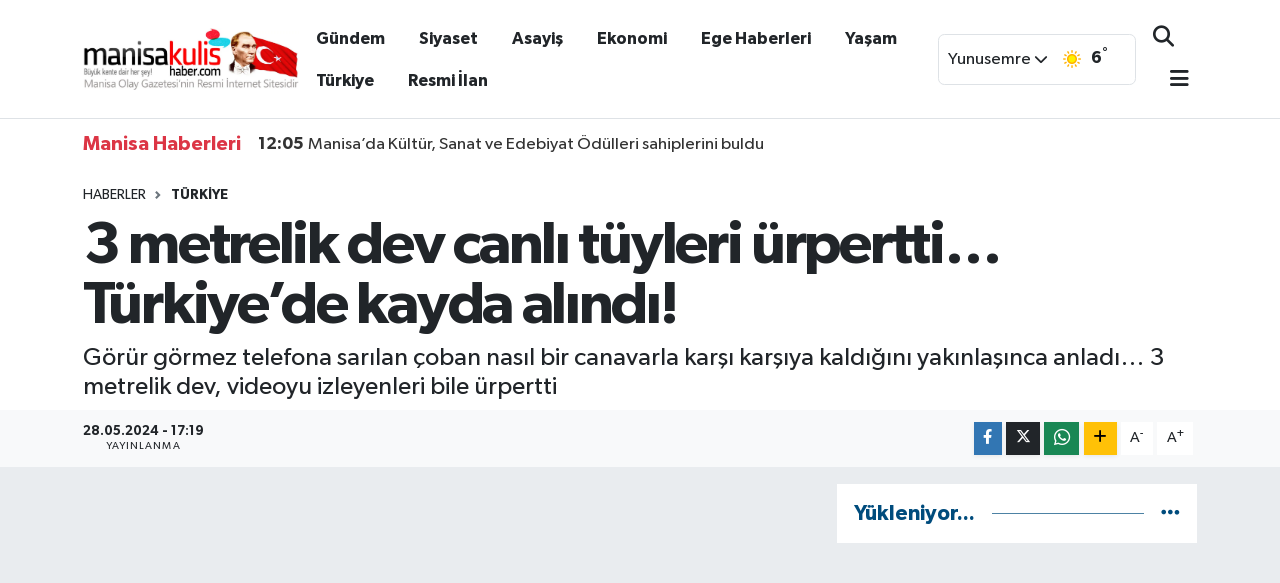

--- FILE ---
content_type: text/html; charset=UTF-8
request_url: https://www.manisakulishaber.com/3-metrelik-dev-canli-tuyleri-urpertti-turkiyede-kayda-alindi
body_size: 19927
content:
<!DOCTYPE html>
<html lang="tr" data-theme="flow">
<head>
<link rel="dns-prefetch" href="//www.manisakulishaber.com">
<link rel="dns-prefetch" href="//manisakulishabercom.teimg.com">
<link rel="dns-prefetch" href="//manisakulishabercom.tevideo.org">
<link rel="dns-prefetch" href="//static.tebilisim.com">
<link rel="dns-prefetch" href="//cdn.p.analitik.bik.gov.tr">
<link rel="dns-prefetch" href="//www.googletagmanager.com">
<link rel="dns-prefetch" href="//www.facebook.com">
<link rel="dns-prefetch" href="//www.twitter.com">
<link rel="dns-prefetch" href="//www.instagram.com">
<link rel="dns-prefetch" href="//www.youtube.com">
<link rel="dns-prefetch" href="//api.whatsapp.com">
<link rel="dns-prefetch" href="//www.w3.org">
<link rel="dns-prefetch" href="//x.com">
<link rel="dns-prefetch" href="//www.linkedin.com">
<link rel="dns-prefetch" href="//pinterest.com">
<link rel="dns-prefetch" href="//t.me">
<link rel="dns-prefetch" href="//pagead2.googlesyndication.com">
<link rel="dns-prefetch" href="//apps.apple.com">
<link rel="dns-prefetch" href="//play.google.com">
<link rel="dns-prefetch" href="//tebilisim.com">
<link rel="dns-prefetch" href="//facebook.com">
<link rel="dns-prefetch" href="//twitter.com">
<link rel="dns-prefetch" href="//www.google.com">
<link rel="dns-prefetch" href="//cdn.onesignal.com">

    <meta charset="utf-8">
<title>3 metrelik dev canlı tüyleri ürpertti… Türkiye’de kayda alındı! - Manisa Kulis Haber | Son Dakika Manisa Haber</title>
<meta name="description" content="Görür görmez telefona sarılan çoban nasıl bir canavarla karşı karşıya kaldığını yakınlaşınca anladı… 3 metrelik dev, videoyu izleyenleri bile ürpertti">
<link rel="canonical" href="https://www.manisakulishaber.com/3-metrelik-dev-canli-tuyleri-urpertti-turkiyede-kayda-alindi">
<meta name="viewport" content="width=device-width,initial-scale=1">
<meta name="X-UA-Compatible" content="IE=edge">
<meta name="robots" content="max-image-preview:large">
<meta name="theme-color" content="#1e3e4e">
<meta name="title" content="3 metrelik dev canlı tüyleri ürpertti… Türkiye’de kayda alındı!">
<meta name="articleSection" content="video">
<meta name="datePublished" content="2024-05-28T17:19:00+03:00">
<meta name="dateModified" content="2024-05-28T17:19:00+03:00">
<meta name="articleAuthor" content="İHA">
<meta name="author" content="İHA">
<meta property="og:site_name" content="Manisa Kulis Haber | Son Dakika Manisa Haberleri">
<meta property="og:title" content="3 metrelik dev canlı tüyleri ürpertti… Türkiye’de kayda alındı!">
<meta property="og:description" content="Görür görmez telefona sarılan çoban nasıl bir canavarla karşı karşıya kaldığını yakınlaşınca anladı… 3 metrelik dev, videoyu izleyenleri bile ürpertti">
<meta property="og:url" content="https://www.manisakulishaber.com/3-metrelik-dev-canli-tuyleri-urpertti-turkiyede-kayda-alindi">
<meta property="og:image" content="https://manisakulishabercom.teimg.com/manisakulishaber-com/uploads/2024/05/3-metrelik-dev-canli-tuyleri-urpertti-turkiyede-kayda-alindi.jpg">
<meta property="og:type" content="video">
<meta property="og:article:published_time" content="2024-05-28T17:19:00+03:00">
<meta property="og:article:modified_time" content="2024-05-28T17:19:00+03:00">
<meta property="og:video" content="https://manisakulishabercom.tevideo.org/manisakulishaber-com/uploads/2024/05/40-b36-d-a6-396-d-4-d92-a-b-c5-c0-e-a9-d82-d0-f-b.mp4">
<meta property="og:video:secure_url" content="https://manisakulishabercom.tevideo.org/manisakulishaber-com/uploads/2024/05/40-b36-d-a6-396-d-4-d92-a-b-c5-c0-e-a9-d82-d0-f-b.mp4">
<meta property="og:video:type" content="video/mp4">
<meta property="og:video:width" content="640">
<meta property="og:video:height" content="360">
<meta name="twitter:card" content="player">
<meta name="twitter:site" content="@manisakulishbr">
<meta name="twitter:title" content="3 metrelik dev canlı tüyleri ürpertti… Türkiye’de kayda alındı!">
<meta name="twitter:description" content="Görür görmez telefona sarılan çoban nasıl bir canavarla karşı karşıya kaldığını yakınlaşınca anladı… 3 metrelik dev, videoyu izleyenleri bile ürpertti">
<meta name="twitter:image" content="https://manisakulishabercom.teimg.com/manisakulishaber-com/uploads/2024/05/3-metrelik-dev-canli-tuyleri-urpertti-turkiyede-kayda-alindi.jpg">
<meta name="twitter:player" content="https://manisakulishabercom.tevideo.org/manisakulishaber-com/uploads/2024/05/40-b36-d-a6-396-d-4-d92-a-b-c5-c0-e-a9-d82-d0-f-b.mp4">
<meta name="twitter:player:width" content="640">
<meta name="twitter:player:height" content="360">
<link rel="shortcut icon" type="image/x-icon" href="https://manisakulishabercom.teimg.com/manisakulishaber-com/uploads/2022/07/favicon.png">
<link rel="manifest" href="https://www.manisakulishaber.com/manifest.json?v=6.6.4" />
<link rel="preload" href="https://static.tebilisim.com/flow/assets/css/font-awesome/fa-solid-900.woff2" as="font" type="font/woff2" crossorigin />
<link rel="preload" href="https://static.tebilisim.com/flow/assets/css/font-awesome/fa-brands-400.woff2" as="font" type="font/woff2" crossorigin />
<link rel="preload" href="https://static.tebilisim.com/flow/assets/css/weather-icons/font/weathericons-regular-webfont.woff2" as="font" type="font/woff2" crossorigin />
<link rel="preload" href="https://static.tebilisim.com/flow/vendor/te/fonts/gibson/Gibson-Bold.woff2" as="font" type="font/woff2" crossorigin />
<link rel="preload" href="https://static.tebilisim.com/flow/vendor/te/fonts/gibson/Gibson-BoldItalic.woff2" as="font" type="font/woff2" crossorigin />
<link rel="preload" href="https://static.tebilisim.com/flow/vendor/te/fonts/gibson/Gibson-Italic.woff2" as="font" type="font/woff2" crossorigin />
<link rel="preload" href="https://static.tebilisim.com/flow/vendor/te/fonts/gibson/Gibson-Light.woff2" as="font" type="font/woff2" crossorigin />
<link rel="preload" href="https://static.tebilisim.com/flow/vendor/te/fonts/gibson/Gibson-LightItalic.woff2" as="font" type="font/woff2" crossorigin />
<link rel="preload" href="https://static.tebilisim.com/flow/vendor/te/fonts/gibson/Gibson-SemiBold.woff2" as="font" type="font/woff2" crossorigin />
<link rel="preload" href="https://static.tebilisim.com/flow/vendor/te/fonts/gibson/Gibson-SemiBoldItalic.woff2" as="font" type="font/woff2" crossorigin />
<link rel="preload" href="https://static.tebilisim.com/flow/vendor/te/fonts/gibson/Gibson.woff2" as="font" type="font/woff2" crossorigin />


<link rel="preload" as="style" href="https://static.tebilisim.com/flow/vendor/te/fonts/gibson.css?v=6.6.4">
<link rel="stylesheet" href="https://static.tebilisim.com/flow/vendor/te/fonts/gibson.css?v=6.6.4">

<style>:root {
        --te-link-color: #333;
        --te-link-hover-color: #000;
        --te-font: "Gibson";
        --te-secondary-font: "Gibson";
        --te-h1-font-size: 60px;
        --te-color: #1e3e4e;
        --te-hover-color: #004c7d;
        --mm-ocd-width: 85%!important; /*  Mobil Menü Genişliği */
        --swiper-theme-color: var(--te-color)!important;
        --header-13-color: #ffc107;
    }</style><link rel="preload" as="style" href="https://static.tebilisim.com/flow/assets/vendor/bootstrap/css/bootstrap.min.css?v=6.6.4">
<link rel="stylesheet" href="https://static.tebilisim.com/flow/assets/vendor/bootstrap/css/bootstrap.min.css?v=6.6.4">
<link rel="preload" as="style" href="https://static.tebilisim.com/flow/assets/css/app6.6.4.min.css">
<link rel="stylesheet" href="https://static.tebilisim.com/flow/assets/css/app6.6.4.min.css">



<script type="application/ld+json">{"@context":"https:\/\/schema.org","@type":"WebSite","url":"https:\/\/www.manisakulishaber.com","potentialAction":{"@type":"SearchAction","target":"https:\/\/www.manisakulishaber.com\/arama?q={query}","query-input":"required name=query"}}</script>

<script type="application/ld+json">{"@context":"https:\/\/schema.org","@type":"NewsMediaOrganization","url":"https:\/\/www.manisakulishaber.com","name":"Manisa Kulis Haber, Manisa Haberleri","logo":"https:\/\/manisakulishabercom.teimg.com\/manisakulishaber-com\/uploads\/2025\/02\/logo-3.jpg","sameAs":["https:\/\/www.facebook.com\/ManisaKulisHaber","https:\/\/www.twitter.com\/manisakulishbr","https:\/\/www.youtube.com\/ManisaKulisHaber","https:\/\/www.instagram.com\/manisakulishaber"]}</script>

<script type="application/ld+json">{"@context":"https:\/\/schema.org","@graph":[{"@type":"SiteNavigationElement","name":"Ana Sayfa","url":"https:\/\/www.manisakulishaber.com","@id":"https:\/\/www.manisakulishaber.com"},{"@type":"SiteNavigationElement","name":"Siyaset","url":"https:\/\/www.manisakulishaber.com\/siyaset","@id":"https:\/\/www.manisakulishaber.com\/siyaset"},{"@type":"SiteNavigationElement","name":"G\u00fcndem","url":"https:\/\/www.manisakulishaber.com\/gundem","@id":"https:\/\/www.manisakulishaber.com\/gundem"},{"@type":"SiteNavigationElement","name":"Ekonomi","url":"https:\/\/www.manisakulishaber.com\/ekonomi","@id":"https:\/\/www.manisakulishaber.com\/ekonomi"},{"@type":"SiteNavigationElement","name":"K\u00fclt\u00fcr Sanat","url":"https:\/\/www.manisakulishaber.com\/kultur-sanat","@id":"https:\/\/www.manisakulishaber.com\/kultur-sanat"},{"@type":"SiteNavigationElement","name":"Sa\u011fl\u0131k","url":"https:\/\/www.manisakulishaber.com\/saglik","@id":"https:\/\/www.manisakulishaber.com\/saglik"},{"@type":"SiteNavigationElement","name":"Spor","url":"https:\/\/www.manisakulishaber.com\/spor","@id":"https:\/\/www.manisakulishaber.com\/spor"},{"@type":"SiteNavigationElement","name":"T\u00fcrkiye","url":"https:\/\/www.manisakulishaber.com\/turkiye","@id":"https:\/\/www.manisakulishaber.com\/turkiye"},{"@type":"SiteNavigationElement","name":"Ya\u015fam","url":"https:\/\/www.manisakulishaber.com\/yasam","@id":"https:\/\/www.manisakulishaber.com\/yasam"},{"@type":"SiteNavigationElement","name":"Asayi\u015f","url":"https:\/\/www.manisakulishaber.com\/asayis","@id":"https:\/\/www.manisakulishaber.com\/asayis"},{"@type":"SiteNavigationElement","name":"R\u00f6portaj","url":"https:\/\/www.manisakulishaber.com\/roportaj","@id":"https:\/\/www.manisakulishaber.com\/roportaj"},{"@type":"SiteNavigationElement","name":"Genel","url":"https:\/\/www.manisakulishaber.com\/genel","@id":"https:\/\/www.manisakulishaber.com\/genel"},{"@type":"SiteNavigationElement","name":"E\u011fitim","url":"https:\/\/www.manisakulishaber.com\/egitim","@id":"https:\/\/www.manisakulishaber.com\/egitim"},{"@type":"SiteNavigationElement","name":"E-Gazete","url":"https:\/\/www.manisakulishaber.com\/e-dergi","@id":"https:\/\/www.manisakulishaber.com\/e-dergi"},{"@type":"SiteNavigationElement","name":"Resmi \u0130lan","url":"https:\/\/www.manisakulishaber.com\/ilanlar","@id":"https:\/\/www.manisakulishaber.com\/ilanlar"},{"@type":"SiteNavigationElement","name":"Ege Haberleri","url":"https:\/\/www.manisakulishaber.com\/ege-haberleri","@id":"https:\/\/www.manisakulishaber.com\/ege-haberleri"},{"@type":"SiteNavigationElement","name":"SE\u00c7\u0130M 2023","url":"https:\/\/www.manisakulishaber.com\/secim-2023-14-mayis","@id":"https:\/\/www.manisakulishaber.com\/secim-2023-14-mayis"},{"@type":"SiteNavigationElement","name":"D\u00fcnya","url":"https:\/\/www.manisakulishaber.com\/dunya","@id":"https:\/\/www.manisakulishaber.com\/dunya"},{"@type":"SiteNavigationElement","name":"Bilim ve Teknoloji","url":"https:\/\/www.manisakulishaber.com\/bilim-ve-teknoloji","@id":"https:\/\/www.manisakulishaber.com\/bilim-ve-teknoloji"},{"@type":"SiteNavigationElement","name":"\u00d6zel","url":"https:\/\/www.manisakulishaber.com\/ozel-haberler","@id":"https:\/\/www.manisakulishaber.com\/ozel-haberler"},{"@type":"SiteNavigationElement","name":"\u00c7al\u0131\u015fma arkada\u015flar\u0131 ar\u0131yoruz...","url":"https:\/\/www.manisakulishaber.com\/calisma-arkadaslari-ariyoruz","@id":"https:\/\/www.manisakulishaber.com\/calisma-arkadaslari-ariyoruz"},{"@type":"SiteNavigationElement","name":"\u0130leti\u015fim","url":"https:\/\/www.manisakulishaber.com\/iletisim","@id":"https:\/\/www.manisakulishaber.com\/iletisim"},{"@type":"SiteNavigationElement","name":"Reklam","url":"https:\/\/www.manisakulishaber.com\/reklam","@id":"https:\/\/www.manisakulishaber.com\/reklam"},{"@type":"SiteNavigationElement","name":"Gizlilik S\u00f6zle\u015fmesi","url":"https:\/\/www.manisakulishaber.com\/gizlilik-sozlesmesi","@id":"https:\/\/www.manisakulishaber.com\/gizlilik-sozlesmesi"},{"@type":"SiteNavigationElement","name":"Yazarlar","url":"https:\/\/www.manisakulishaber.com\/yazarlar","@id":"https:\/\/www.manisakulishaber.com\/yazarlar"},{"@type":"SiteNavigationElement","name":"Foto Galeri","url":"https:\/\/www.manisakulishaber.com\/foto-galeri","@id":"https:\/\/www.manisakulishaber.com\/foto-galeri"},{"@type":"SiteNavigationElement","name":"Video Galeri","url":"https:\/\/www.manisakulishaber.com\/video","@id":"https:\/\/www.manisakulishaber.com\/video"},{"@type":"SiteNavigationElement","name":"Vefatlar","url":"https:\/\/www.manisakulishaber.com\/vefat","@id":"https:\/\/www.manisakulishaber.com\/vefat"},{"@type":"SiteNavigationElement","name":"R\u00f6portajlar","url":"https:\/\/www.manisakulishaber.com\/roportaj","@id":"https:\/\/www.manisakulishaber.com\/roportaj"},{"@type":"SiteNavigationElement","name":"Anketler","url":"https:\/\/www.manisakulishaber.com\/anketler","@id":"https:\/\/www.manisakulishaber.com\/anketler"},{"@type":"SiteNavigationElement","name":"Yunusemre Bug\u00fcn, Yar\u0131n ve 1 Haftal\u0131k Hava Durumu Tahmini","url":"https:\/\/www.manisakulishaber.com\/yunusemre-hava-durumu","@id":"https:\/\/www.manisakulishaber.com\/yunusemre-hava-durumu"},{"@type":"SiteNavigationElement","name":"Yunusemre Namaz Vakitleri","url":"https:\/\/www.manisakulishaber.com\/yunusemre-namaz-vakitleri","@id":"https:\/\/www.manisakulishaber.com\/yunusemre-namaz-vakitleri"},{"@type":"SiteNavigationElement","name":"Puan Durumu ve Fikst\u00fcr","url":"https:\/\/www.manisakulishaber.com\/futbol\/st-super-lig-puan-durumu-ve-fikstur","@id":"https:\/\/www.manisakulishaber.com\/futbol\/st-super-lig-puan-durumu-ve-fikstur"}]}</script>

<script type="application/ld+json">{"@context":"https:\/\/schema.org","@type":"BreadcrumbList","itemListElement":[{"@type":"ListItem","position":1,"item":{"@type":"Thing","@id":"https:\/\/www.manisakulishaber.com","name":"Haberler"}}]}</script>
<script type="application/ld+json">{"@context":"https:\/\/schema.org","@type":"VideoObject","name":"3 metrelik dev canl\u0131 t\u00fcyleri \u00fcrpertti\u2026 T\u00fcrkiye\u2019de kayda al\u0131nd\u0131!","genre":"video","inLanguage":"tr-TR","thumbnailUrl":"https:\/\/manisakulishabercom.teimg.com\/crop\/250x150\/manisakulishaber-com\/uploads\/2024\/05\/3-metrelik-dev-canli-tuyleri-urpertti-turkiyede-kayda-alindi.jpg","embedUrl":"https:\/\/www.manisakulishaber.com\/vidyome\/embed\/96250","dateCreated":"2024-05-28T17:19:00+03:00","datePublished":"2024-05-28T17:19:00+03:00","dateModified":"2024-05-28T17:19:00+03:00","uploadDate":"2024-05-28T17:19:00+03:00","description":"G\u00f6r\u00fcr g\u00f6rmez telefona sar\u0131lan \u00e7oban nas\u0131l bir canavarla kar\u015f\u0131 kar\u015f\u0131ya kald\u0131\u011f\u0131n\u0131 yak\u0131nla\u015f\u0131nca anlad\u0131\u2026 3 metrelik dev, videoyu izleyenleri bile \u00fcrpertti","headline":"3 metrelik dev canl\u0131 t\u00fcyleri \u00fcrpertti\u2026 T\u00fcrkiye\u2019de kayda al\u0131nd\u0131!","image":"https:\/\/manisakulishabercom.teimg.com\/manisakulishaber-com\/uploads\/2024\/05\/3-metrelik-dev-canli-tuyleri-urpertti-turkiyede-kayda-alindi.jpg","mainEntityOfPage":{"@type":"WebPage","@id":"https:\/\/www.manisakulishaber.com\/3-metrelik-dev-canli-tuyleri-urpertti-turkiyede-kayda-alindi"},"url":"https:\/\/www.manisakulishaber.com\/3-metrelik-dev-canli-tuyleri-urpertti-turkiyede-kayda-alindi"}</script>
<script type="application/ld+json">{"@context":"https:\/\/schema.org","@type":"NewsArticle","headline":"3 metrelik dev canl\u0131 t\u00fcyleri \u00fcrpertti\u2026 T\u00fcrkiye\u2019de kayda al\u0131nd\u0131!","articleSection":"T\u00fcrkiye","dateCreated":"2024-05-28T17:19:00+03:00","datePublished":"2024-05-28T17:19:00+03:00","dateModified":"2024-05-28T17:19:00+03:00","wordCount":78,"genre":"news","mainEntityOfPage":{"@type":"WebPage","@id":"https:\/\/www.manisakulishaber.com\/3-metrelik-dev-canli-tuyleri-urpertti-turkiyede-kayda-alindi"},"articleBody":"<p>Elaz\u0131\u011f\u2019\u0131n A\u011f\u0131n il\u00e7esinde bir a\u011fac\u0131n \u00fczerindeki yakla\u015f\u0131k 3 metrelik y\u0131lan g\u00f6renleri korkuttu.&nbsp;&nbsp;&nbsp;<\/p>\r\n\r\n<p>A\u011f\u0131n il\u00e7esi Beyelmas\u0131 k\u00f6y\u00fcnde koyunlar\u0131n\u0131 otlatan G\u00f6khan Elita\u015f, a\u011fac\u0131n \u00fcst\u00fcnde dev bir y\u0131lan g\u00f6rd\u00fc. Bunun \u00fczerine Elita\u015f, yakla\u015f\u0131k 3 metre uzunlu\u011fundaki y\u0131lan\u0131 cep telefonu ile g\u00f6r\u00fcnt\u00fcledi. A\u011fac\u0131n \u00fczerindeki dev y\u0131lan, g\u00f6renleri hayretler i\u00e7erisinde b\u0131rakt\u0131.<\/p>","description":"G\u00f6r\u00fcr g\u00f6rmez telefona sar\u0131lan \u00e7oban nas\u0131l bir canavarla kar\u015f\u0131 kar\u015f\u0131ya kald\u0131\u011f\u0131n\u0131 yak\u0131nla\u015f\u0131nca anlad\u0131\u2026 3 metrelik dev, videoyu izleyenleri bile \u00fcrpertti","inLanguage":"tr-TR","keywords":[],"image":{"@type":"ImageObject","url":"https:\/\/manisakulishabercom.teimg.com\/crop\/1280x720\/manisakulishaber-com\/uploads\/2024\/05\/3-metrelik-dev-canli-tuyleri-urpertti-turkiyede-kayda-alindi.jpg","width":"1280","height":"720","caption":"3 metrelik dev canl\u0131 t\u00fcyleri \u00fcrpertti\u2026 T\u00fcrkiye\u2019de kayda al\u0131nd\u0131!"},"publishingPrinciples":"https:\/\/www.manisakulishaber.com\/gizlilik-sozlesmesi","isFamilyFriendly":"http:\/\/schema.org\/True","isAccessibleForFree":"http:\/\/schema.org\/True","publisher":{"@type":"Organization","name":"Manisa Kulis Haber, Manisa Haberleri","image":"https:\/\/manisakulishabercom.teimg.com\/manisakulishaber-com\/uploads\/2025\/02\/logo-3.jpg","logo":{"@type":"ImageObject","url":"https:\/\/manisakulishabercom.teimg.com\/manisakulishaber-com\/uploads\/2025\/02\/logo-3.jpg","width":"640","height":"375"}},"author":{"@type":"Person","name":"Zerrin A\u011far","honorificPrefix":"","jobTitle":"","url":null}}</script>
<script type="application/ld+json">{"@context":"https:\/\/schema.org","@type":"VideoObject","name":"3 metrelik dev canl\u0131 t\u00fcyleri \u00fcrpertti\u2026 T\u00fcrkiye\u2019de kayda al\u0131nd\u0131!","genre":"video","inLanguage":"tr-TR","thumbnailUrl":"https:\/\/manisakulishabercom.teimg.com\/crop\/250x150\/manisakulishaber-com\/uploads\/2024\/05\/3-metrelik-dev-canli-tuyleri-urpertti-turkiyede-kayda-alindi.jpg","embedUrl":"https:\/\/www.manisakulishaber.com\/vidyome\/embed\/96250","dateCreated":"2024-05-28T17:19:00+03:00","datePublished":"2024-05-28T17:19:00+03:00","dateModified":"2024-05-28T17:19:00+03:00","uploadDate":"2024-05-28T17:19:00+03:00","description":"G\u00f6r\u00fcr g\u00f6rmez telefona sar\u0131lan \u00e7oban nas\u0131l bir canavarla kar\u015f\u0131 kar\u015f\u0131ya kald\u0131\u011f\u0131n\u0131 yak\u0131nla\u015f\u0131nca anlad\u0131\u2026 3 metrelik dev, videoyu izleyenleri bile \u00fcrpertti","headline":"3 metrelik dev canl\u0131 t\u00fcyleri \u00fcrpertti\u2026 T\u00fcrkiye\u2019de kayda al\u0131nd\u0131!","image":"https:\/\/manisakulishabercom.teimg.com\/manisakulishaber-com\/uploads\/2024\/05\/3-metrelik-dev-canli-tuyleri-urpertti-turkiyede-kayda-alindi.jpg","mainEntityOfPage":{"@type":"WebPage","@id":"https:\/\/www.manisakulishaber.com\/3-metrelik-dev-canli-tuyleri-urpertti-turkiyede-kayda-alindi"},"url":"https:\/\/www.manisakulishaber.com\/3-metrelik-dev-canli-tuyleri-urpertti-turkiyede-kayda-alindi"}</script>




<script>!function(){var t=document.createElement("script");t.setAttribute("src",'https://cdn.p.analitik.bik.gov.tr/tracker'+(typeof Intl!=="undefined"?(typeof (Intl||"").PluralRules!=="undefined"?'1':typeof Promise!=="undefined"?'2':typeof MutationObserver!=='undefined'?'3':'4'):'4')+'.js'),t.setAttribute("data-website-id","4d6ec9cc-0421-45af-97aa-66a0123785ba"),t.setAttribute("data-host-url",'//4d6ec9cc-0421-45af-97aa-66a0123785ba.collector.p.analitik.bik.gov.tr'),document.head.appendChild(t)}();</script>
<!-- Google Tag Manager -->
<script>(function(w,d,s,l,i){w[l]=w[l]||[];w[l].push({'gtm.start':
new Date().getTime(),event:'gtm.js'});var f=d.getElementsByTagName(s)[0],
j=d.createElement(s),dl=l!='dataLayer'?'&l='+l:'';j.async=true;j.src=
'https://www.googletagmanager.com/gtm.js?id='+i+dl;f.parentNode.insertBefore(j,f);
})(window,document,'script','dataLayer','GTM-NQFTC4PS');</script>
<!-- End Google Tag Manager -->



<script async data-cfasync="false"
	src="https://www.googletagmanager.com/gtag/js?id=G-VY6C04LLDQ"></script>
<script data-cfasync="false">
	window.dataLayer = window.dataLayer || [];
	  function gtag(){dataLayer.push(arguments);}
	  gtag('js', new Date());
	  gtag('config', 'G-VY6C04LLDQ');
</script>




</head>




<body class="d-flex flex-column min-vh-100">

    <div data-pagespeed="true"><!-- Google Tag Manager (noscript) -->
<noscript><iframe src="https://www.googletagmanager.com/ns.html?id=GTM-NQFTC4PS"
height="0" width="0" style="display:none;visibility:hidden"></iframe></noscript>
<!-- End Google Tag Manager (noscript) --></div>
    

    <script>
    // HEADER newsTicker
document.addEventListener("DOMContentLoaded", function() {
    var newsItems = document.querySelectorAll('.header-news-item');
    var currentIndex = 0;

    // İlk haberi aktif hale getir
    newsItems[currentIndex].classList.add('active');

    setInterval(function() {
        // Aktif haberi yukarı kaydır
        newsItems[currentIndex].classList.add('up');

        // Sonraki haberi aktif yap
        currentIndex = (currentIndex + 1) % newsItems.length;
        newsItems[currentIndex].classList.add('active');

        // Önceki haberi sıfırla
        var previousIndex = currentIndex - 1 >= 0 ? currentIndex - 1 : newsItems.length - 1;
        setTimeout(function() {
            newsItems[previousIndex].classList.remove('active', 'up');
        }, 500); // Geçiş süresi bittikten sonra

    }, 3500); // 3.5 saniyede bir haber değiştir (3 saniye görünüm + 0.5 saniye geçiş)
});

</script>

<header class="header-10">
    <nav class="main-menu navbar navbar-expand-lg bg-white border-bottom py-3">
        <div class="container">
            <div class="d-lg-none">
                <a href="#menu" title="Ana Menü"><i class="fa fa-bars fa-lg text-dark"></i></a>
            </div>
            <div>
                                <a class="navbar-brand mx-0" href="/" title="Manisa Kulis Haber | Son Dakika Manisa Haberleri">
                    <img src="https://manisakulishabercom.teimg.com/manisakulishaber-com/uploads/2025/02/logo-3.jpg" alt="Manisa Kulis Haber | Son Dakika Manisa Haberleri" width="216" height="40" class="light-mode img-fluid flow-logo">
<img src="https://manisakulishabercom.teimg.com/manisakulishaber-com/uploads/2025/02/logo-3.jpg" alt="Manisa Kulis Haber | Son Dakika Manisa Haberleri" width="216" height="40" class="dark-mode img-fluid flow-logo d-none">

                </a>
                            </div>
            <div class="d-none d-lg-block mx-auto">
                <ul  class="nav fw-semibold">
        <li class="nav-item   ">
        <a href="/gundem" class="nav-link text-dark" target="_blank" title="Gündem">Gündem</a>
        
    </li>
        <li class="nav-item   ">
        <a href="/siyaset" class="nav-link text-dark" target="_blank" title="Siyaset">Siyaset</a>
        
    </li>
        <li class="nav-item   ">
        <a href="/asayis" class="nav-link text-dark" target="_blank" title="Asayiş">Asayiş</a>
        
    </li>
        <li class="nav-item   ">
        <a href="/ekonomi" class="nav-link text-dark" target="_blank" title="Ekonomi">Ekonomi</a>
        
    </li>
        <li class="nav-item   ">
        <a href="/ege-haberleri" class="nav-link text-dark" target="_blank" title="Ege Haberleri">Ege Haberleri</a>
        
    </li>
        <li class="nav-item   ">
        <a href="/yasam" class="nav-link text-dark" target="_self" title="Yaşam">Yaşam</a>
        
    </li>
        <li class="nav-item   ">
        <a href="/turkiye" class="nav-link text-dark" target="_self" title="Türkiye">Türkiye</a>
        
    </li>
        <li class="nav-item   ">
        <a href="/ilanlar" class="nav-link text-dark" target="_blank" title="Resmi İlan">Resmi İlan</a>
        
    </li>
    </ul>

            </div>
            <div class="weather-top weather-widget justify-content-end align-items-center p-2 me-3 d-none d-xl-flex border rounded">
                <!-- HAVA DURUMU -->

<input type="hidden" name="widget_setting_weathercity" value="38.62063000,27.40806000" />

    
        <div class="weather">
            <div class="custom-selectbox " onclick="toggleDropdown(this)" style="width: 100px">
    <div class="d-flex justify-content-between align-items-center">
        <span style="">Yunusemre</span>
        <i class="fas fa-chevron-down" style="font-size: 14px"></i>
    </div>
    <ul class="bg-white text-dark overflow-widget" style="min-height: 100px; max-height: 300px">
                        <li>
            <a href="https://www.manisakulishaber.com/manisa-ahmetli-hava-durumu" title="Ahmetli Hava Durumu" class="text-dark">
                Ahmetli
            </a>
        </li>
                        <li>
            <a href="https://www.manisakulishaber.com/manisa-akhisar-hava-durumu" title="Akhisar Hava Durumu" class="text-dark">
                Akhisar
            </a>
        </li>
                        <li>
            <a href="https://www.manisakulishaber.com/manisa-alasehir-hava-durumu" title="Alaşehir Hava Durumu" class="text-dark">
                Alaşehir
            </a>
        </li>
                        <li>
            <a href="https://www.manisakulishaber.com/manisa-demirci-hava-durumu" title="Demirci Hava Durumu" class="text-dark">
                Demirci
            </a>
        </li>
                        <li>
            <a href="https://www.manisakulishaber.com/manisa-golmarmara-hava-durumu" title="Gölmarmara Hava Durumu" class="text-dark">
                Gölmarmara
            </a>
        </li>
                        <li>
            <a href="https://www.manisakulishaber.com/manisa-gordes-hava-durumu" title="Gördes Hava Durumu" class="text-dark">
                Gördes
            </a>
        </li>
                        <li>
            <a href="https://www.manisakulishaber.com/manisa-kirkagac-hava-durumu" title="Kırkağaç Hava Durumu" class="text-dark">
                Kırkağaç
            </a>
        </li>
                        <li>
            <a href="https://www.manisakulishaber.com/manisa-koprubasi-hava-durumu" title="Köprübaşı Hava Durumu" class="text-dark">
                Köprübaşı
            </a>
        </li>
                        <li>
            <a href="https://www.manisakulishaber.com/manisa-kula-hava-durumu" title="Kula Hava Durumu" class="text-dark">
                Kula
            </a>
        </li>
                        <li>
            <a href="https://www.manisakulishaber.com/manisa-salihli-hava-durumu" title="Salihli Hava Durumu" class="text-dark">
                Salihli
            </a>
        </li>
                        <li>
            <a href="https://www.manisakulishaber.com/manisa-sarigol-hava-durumu" title="Sarıgöl Hava Durumu" class="text-dark">
                Sarıgöl
            </a>
        </li>
                        <li>
            <a href="https://www.manisakulishaber.com/manisa-saruhanli-hava-durumu" title="Saruhanlı Hava Durumu" class="text-dark">
                Saruhanlı
            </a>
        </li>
                        <li>
            <a href="https://www.manisakulishaber.com/manisa-sehzadeler-hava-durumu" title="Şehzadeler Hava Durumu" class="text-dark">
                Şehzadeler
            </a>
        </li>
                        <li>
            <a href="https://www.manisakulishaber.com/manisa-selendi-hava-durumu" title="Selendi Hava Durumu" class="text-dark">
                Selendi
            </a>
        </li>
                        <li>
            <a href="https://www.manisakulishaber.com/manisa-soma-hava-durumu" title="Soma Hava Durumu" class="text-dark">
                Soma
            </a>
        </li>
                        <li>
            <a href="https://www.manisakulishaber.com/manisa-turgutlu-hava-durumu" title="Turgutlu Hava Durumu" class="text-dark">
                Turgutlu
            </a>
        </li>
                        <li>
            <a href="https://www.manisakulishaber.com/manisa-yunusemre-hava-durumu" title="Yunusemre Hava Durumu" class="text-dark">
                Yunusemre
            </a>
        </li>
            </ul>
</div>

        </div>
        <div class="weather-degree d-none d-xl-block ms-2 fw-bold" style="width: 70px">
            <img src="//cdn.weatherapi.com/weather/64x64/day/113.png" class="condition" width="32" height="32" /> <span class="degree">6</span><sup>°</sup>
        </div>

    
<div data-location='{"city":"TUXX0014"}' class="d-none"></div>


            </div>
            <ul class="navigation-menu nav d-flex align-items-center">

                <li class="nav-item">
                    <a href="/arama" class="nav-link px-0 search-btn">
                        <i class="fa fa-search fa-lg text-dark"></i>
                    </a>
                </li>

                

                <li class="nav-item dropdown position-static d-none d-lg-block">
                    <a class="nav-link pe-0 text-dark" data-bs-toggle="dropdown" href="#" aria-haspopup="true" aria-expanded="false" title="Ana Menü"><i class="fa fa-bars fa-lg"></i></a>
                    <div class="mega-menu dropdown-menu dropdown-menu-end text-capitalize shadow-lg border-0 rounded-0">

    <div class="row g-3 small p-3">

                <div class="col">
            <div class="extra-sections bg-light p-3 border">
                <a href="https://www.manisakulishaber.com/manisa-nobetci-eczaneler" title="Manisa Nöbetçi Eczaneler" class="d-block border-bottom pb-2 mb-2" target="_self"><i class="fa-solid fa-capsules me-2"></i>Manisa Nöbetçi Eczaneler</a>
<a href="https://www.manisakulishaber.com/manisa-hava-durumu" title="Manisa Hava Durumu" class="d-block border-bottom pb-2 mb-2" target="_self"><i class="fa-solid fa-cloud-sun me-2"></i>Manisa Hava Durumu</a>
<a href="https://www.manisakulishaber.com/manisa-namaz-vakitleri" title="Manisa Namaz Vakitleri" class="d-block border-bottom pb-2 mb-2" target="_self"><i class="fa-solid fa-mosque me-2"></i>Manisa Namaz Vakitleri</a>
<a href="https://www.manisakulishaber.com/manisa-trafik-durumu" title="Manisa Trafik Yoğunluk Haritası" class="d-block border-bottom pb-2 mb-2" target="_self"><i class="fa-solid fa-car me-2"></i>Manisa Trafik Yoğunluk Haritası</a>
<a href="https://www.manisakulishaber.com/futbol/super-lig-puan-durumu-ve-fikstur" title="Süper Lig Puan Durumu ve Fikstür" class="d-block border-bottom pb-2 mb-2" target="_self"><i class="fa-solid fa-chart-bar me-2"></i>Süper Lig Puan Durumu ve Fikstür</a>
<a href="https://www.manisakulishaber.com/tum-mansetler" title="Tüm Manşetler" class="d-block border-bottom pb-2 mb-2" target="_self"><i class="fa-solid fa-newspaper me-2"></i>Tüm Manşetler</a>
<a href="https://www.manisakulishaber.com/sondakika-haberleri" title="Son Dakika Haberleri" class="d-block border-bottom pb-2 mb-2" target="_self"><i class="fa-solid fa-bell me-2"></i>Son Dakika Haberleri</a>

            </div>
        </div>
        
        <div class="col">
        <a href="/asayis" class="d-block border-bottom  pb-2 mb-2" target="_self" title="Asayiş">Asayiş</a>
            <a href="/dunya" class="d-block border-bottom  pb-2 mb-2" target="_self" title="Dünya">Dünya</a>
            <a href="/e-dergi" class="d-block border-bottom  pb-2 mb-2" target="_self" title="E-Gazete">E-Gazete</a>
            <a href="/ege-haberleri" class="d-block border-bottom  pb-2 mb-2" target="_self" title="Ege Haberleri">Ege Haberleri</a>
            <a href="/egitim" class="d-block border-bottom  pb-2 mb-2" target="_self" title="Eğitim">Eğitim</a>
            <a href="/ekonomi" class="d-block border-bottom  pb-2 mb-2" target="_self" title="Ekonomi">Ekonomi</a>
            <a href="/genel" class="d-block  pb-2 mb-2" target="_self" title="Genel">Genel</a>
        </div><div class="col">
            <a href="/gundem" class="d-block border-bottom  pb-2 mb-2" target="_self" title="Gündem">Gündem</a>
            <a href="/kultur-sanat" class="d-block border-bottom  pb-2 mb-2" target="_self" title="Kültür Sanat">Kültür Sanat</a>
            <a href="/ilanlar" class="d-block border-bottom  pb-2 mb-2" target="_self" title="Resmi İlan">Resmi İlan</a>
            <a href="/saglik" class="d-block border-bottom  pb-2 mb-2" target="_self" title="Sağlık">Sağlık</a>
            <a href="/siyaset" class="d-block border-bottom  pb-2 mb-2" target="_self" title="Siyaset">Siyaset</a>
            <a href="/spor" class="d-block border-bottom  pb-2 mb-2" target="_self" title="Spor">Spor</a>
            <a href="/turkiye" class="d-block  pb-2 mb-2" target="_self" title="Türkiye">Türkiye</a>
        </div><div class="col">
            <a href="/bilim-ve-teknoloji" class="d-block border-bottom  pb-2 mb-2" target="_self" title="Bilim ve Teknoloji">Bilim ve Teknoloji</a>
            <a href="/yasam" class="d-block border-bottom  pb-2 mb-2" target="_self" title="Yaşam">Yaşam</a>
            <a href="/iletisim" class="d-block border-bottom  pb-2 mb-2" target="_self" title="İletişim">İletişim</a>
            <a href="/kunye" class="d-block border-bottom  pb-2 mb-2" target="_self" title="Künye">Künye</a>
            <a href="/reklam" class="d-block border-bottom  pb-2 mb-2" target="_self" title="Reklam">Reklam</a>
        </div>


    </div>

    <div class="p-3 bg-light">
                <a class="me-3"
            href="https://www.facebook.com/ManisaKulisHaber" target="_blank" rel="nofollow noreferrer noopener"><i class="fab fa-facebook me-2 text-navy"></i> Facebook</a>
                        <a class="me-3"
            href="https://www.twitter.com/manisakulishbr" target="_blank" rel="nofollow noreferrer noopener"><i class="fab fa-x-twitter "></i> Twitter</a>
                        <a class="me-3"
            href="https://www.instagram.com/manisakulishaber" target="_blank" rel="nofollow noreferrer noopener"><i class="fab fa-instagram me-2 text-magenta"></i> Instagram</a>
                                <a class="me-3"
            href="https://www.youtube.com/ManisaKulisHaber" target="_blank" rel="nofollow noreferrer noopener"><i class="fab fa-youtube me-2 text-danger"></i> Youtube</a>
                                                <a class="" href="https://api.whatsapp.com/send?phone=+90 542 211 53 45" title="Whatsapp" rel="nofollow noreferrer noopener"><i
            class="fab fa-whatsapp me-2 text-navy"></i> WhatsApp İhbar Hattı</a>    </div>

    <div class="mega-menu-footer p-2 bg-te-color">
        <a class="dropdown-item text-white" href="/kunye" title="Künye / İletişim"><i class="fa fa-id-card me-2"></i> Künye / İletişim</a>
        <a class="dropdown-item text-white" href="/iletisim" title="Bize Ulaşın"><i class="fa fa-envelope me-2"></i> Bize Ulaşın</a>
        <a class="dropdown-item text-white" href="/rss-baglantilari" title="RSS Bağlantıları"><i class="fa fa-rss me-2"></i> RSS Bağlantıları</a>
        <a class="dropdown-item text-white" href="/member/login" title="Üyelik Girişi"><i class="fa fa-user me-2"></i> Üyelik Girişi</a>
    </div>


</div>

                </li>
            </ul>
        </div>
    </nav>

    <ul  class="mobile-categories d-lg-none list-inline bg-white">
        <li class="list-inline-item">
        <a href="/gundem" class="text-dark" target="_blank" title="Gündem">
                Gündem
        </a>
    </li>
        <li class="list-inline-item">
        <a href="/siyaset" class="text-dark" target="_blank" title="Siyaset">
                Siyaset
        </a>
    </li>
        <li class="list-inline-item">
        <a href="/asayis" class="text-dark" target="_blank" title="Asayiş">
                Asayiş
        </a>
    </li>
        <li class="list-inline-item">
        <a href="/ekonomi" class="text-dark" target="_blank" title="Ekonomi">
                Ekonomi
        </a>
    </li>
        <li class="list-inline-item">
        <a href="/ege-haberleri" class="text-dark" target="_blank" title="Ege Haberleri">
                Ege Haberleri
        </a>
    </li>
        <li class="list-inline-item">
        <a href="/yasam" class="text-dark" target="_self" title="Yaşam">
                Yaşam
        </a>
    </li>
        <li class="list-inline-item">
        <a href="/turkiye" class="text-dark" target="_self" title="Türkiye">
                Türkiye
        </a>
    </li>
        <li class="list-inline-item">
        <a href="/ilanlar" class="text-dark" target="_blank" title="Resmi İlan">
                Resmi İlan
        </a>
    </li>
    </ul>


    <div class="header-last-minute bg-white shadow-sm">
        <div class="container">
            <div class="header-news-container">
                <h3 class="h4 header-news-title d-none d-md-block text-danger m-0 me-3">Manisa Haberleri</h3>
                <div class="header-news-ticker">
                                        <a href="/manisadan-canakkaleye-vefa-yolculugu" target="_self" title="Manisa’dan Çanakkale’ye vefa yolculuğu" class="header-news-item text-truncate"><strong class="me-1">12:17</strong>Manisa’dan Çanakkale’ye vefa yolculuğu</a>
                                        <a href="/manisada-kultur-sanat-ve-edebiyat-odulleri-sahiplerini-buldu" target="_self" title="Manisa’da Kültür, Sanat ve Edebiyat Ödülleri sahiplerini buldu" class="header-news-item text-truncate"><strong class="me-1">12:05</strong>Manisa’da Kültür, Sanat ve Edebiyat Ödülleri sahiplerini buldu</a>
                                        <a href="/soguk-kis-gunlerinde-manisalilar-komur-ve-odun-alamiyor" target="_self" title="Soğuk kış günlerinde Manisalılar kömür ve odun alamıyor" class="header-news-item text-truncate"><strong class="me-1">12:00</strong>Soğuk kış günlerinde Manisalılar kömür ve odun alamıyor</a>
                                        <a href="/izmirin-ilcesinde-mahalle-ikiye-bolundu" target="_self" title="İzmir&#039;in ilçesinde mahalle ikiye bölündü!" class="header-news-item text-truncate"><strong class="me-1">11:41</strong>İzmir&#039;in ilçesinde mahalle ikiye bölündü!</a>
                                        <a href="/cok-sayida-ilacin-fiyati-degisti" target="_self" title="Çok sayıda ilacın fiyatı değişti!" class="header-news-item text-truncate"><strong class="me-1">11:38</strong>Çok sayıda ilacın fiyatı değişti!</a>
                                        <a href="/dem-parti-ocalanin-aciklamasini-paylasti" target="_self" title="DEM Parti Öcalan&#039;ın açıklamasını paylaştı" class="header-news-item text-truncate"><strong class="me-1">10:45</strong>DEM Parti Öcalan&#039;ın açıklamasını paylaştı</a>
                                        <a href="/izmirde-ev-yangini-can-aldi" target="_self" title="İzmir’de ev yangını can aldı!" class="header-news-item text-truncate"><strong class="me-1">10:33</strong>İzmir’de ev yangını can aldı!</a>
                                        <a href="/manisada-hava-nasil-olacak-1" target="_self" title="Manisa&#039;da hava nasıl olacak?" class="header-news-item text-truncate"><strong class="me-1">10:27</strong>Manisa&#039;da hava nasıl olacak?</a>
                                        <a href="/iran-halki-ayaga-kalkti-hamanet-interneti-kesecek" target="_self" title="İran halkı ayağa kalktı! Hamanet interneti kesecek..." class="header-news-item text-truncate"><strong class="me-1">10:17</strong>İran halkı ayağa kalktı! Hamanet interneti kesecek...</a>
                                        <a href="/egede-can-pazari-otomobil-tarlaya-uctu" target="_self" title="Ege’de can pazarı! Otomobil tarlaya uçtu" class="header-news-item text-truncate"><strong class="me-1">09:43</strong>Ege’de can pazarı! Otomobil tarlaya uçtu</a>
                                    </div>
            </div>

        </div>
    </div>

</header>






<main class="single overflow-hidden" style="min-height: 300px">

    
    <div class="infinite" data-show-advert="1">

    

    <div class="infinite-item d-block" data-id="149997" data-category-id="7" data-reference="TE\Archive\Models\Archive" data-json-url="/service/json/featured-infinite.json">

        

        <div class="post-header pt-3 bg-white">

    <div class="container">

        
        <nav class="meta-category d-flex justify-content-lg-start" style="--bs-breadcrumb-divider: url(&#34;data:image/svg+xml,%3Csvg xmlns='http://www.w3.org/2000/svg' width='8' height='8'%3E%3Cpath d='M2.5 0L1 1.5 3.5 4 1 6.5 2.5 8l4-4-4-4z' fill='%236c757d'/%3E%3C/svg%3E&#34;);" aria-label="breadcrumb">
        <ol class="breadcrumb mb-0">
            <li class="breadcrumb-item"><a href="https://www.manisakulishaber.com" class="breadcrumb_link" target="_self">Haberler</a></li>
            <li class="breadcrumb-item active fw-bold" aria-current="page"><a href="/turkiye" target="_self" class="breadcrumb_link text-dark" title="Türkiye">Türkiye</a></li>
        </ol>
</nav>

        <h1 class="h2 fw-bold text-lg-start headline my-2" itemprop="headline">3 metrelik dev canlı tüyleri ürpertti… Türkiye’de kayda alındı!</h1>
        
        <h2 class="lead text-lg-start text-dark my-2 description" itemprop="description">Görür görmez telefona sarılan çoban nasıl bir canavarla karşı karşıya kaldığını yakınlaşınca anladı… 3 metrelik dev, videoyu izleyenleri bile ürpertti</h2>
        
        <div class="news-tags">
    </div>

    </div>

    <div class="bg-light py-1">
        <div class="container d-flex justify-content-between align-items-center">

            <div class="meta-author">
    
    <div class="box">
    <time class="fw-bold">28.05.2024 - 17:19</time>
    <span class="info">Yayınlanma</span>
</div>

    
    
    

</div>


            <div class="share-area justify-content-end align-items-center d-none d-lg-flex">

    <div class="mobile-share-button-container mb-2 d-block d-md-none">
    <button
        class="btn btn-primary btn-sm rounded-0 shadow-sm w-100"
        onclick="handleMobileShare(event, '3 metrelik dev canlı tüyleri ürpertti… Türkiye’de kayda alındı!', 'https://www.manisakulishaber.com/3-metrelik-dev-canli-tuyleri-urpertti-turkiyede-kayda-alindi')"
        title="Paylaş"
    >
        <i class="fas fa-share-alt me-2"></i>Paylaş
    </button>
</div>

<div class="social-buttons-new d-none d-md-flex justify-content-between">
    <a
        href="https://www.facebook.com/sharer/sharer.php?u=https%3A%2F%2Fwww.manisakulishaber.com%2F3-metrelik-dev-canli-tuyleri-urpertti-turkiyede-kayda-alindi"
        onclick="initiateDesktopShare(event, 'facebook')"
        class="btn btn-primary btn-sm rounded-0 shadow-sm me-1"
        title="Facebook'ta Paylaş"
        data-platform="facebook"
        data-share-url="https://www.manisakulishaber.com/3-metrelik-dev-canli-tuyleri-urpertti-turkiyede-kayda-alindi"
        data-share-title="3 metrelik dev canlı tüyleri ürpertti… Türkiye’de kayda alındı!"
        rel="noreferrer nofollow noopener external"
    >
        <i class="fab fa-facebook-f"></i>
    </a>

    <a
        href="https://x.com/intent/tweet?url=https%3A%2F%2Fwww.manisakulishaber.com%2F3-metrelik-dev-canli-tuyleri-urpertti-turkiyede-kayda-alindi&text=3+metrelik+dev+canl%C4%B1+t%C3%BCyleri+%C3%BCrpertti%E2%80%A6+T%C3%BCrkiye%E2%80%99de+kayda+al%C4%B1nd%C4%B1%21"
        onclick="initiateDesktopShare(event, 'twitter')"
        class="btn btn-dark btn-sm rounded-0 shadow-sm me-1"
        title="X'de Paylaş"
        data-platform="twitter"
        data-share-url="https://www.manisakulishaber.com/3-metrelik-dev-canli-tuyleri-urpertti-turkiyede-kayda-alindi"
        data-share-title="3 metrelik dev canlı tüyleri ürpertti… Türkiye’de kayda alındı!"
        rel="noreferrer nofollow noopener external"
    >
        <i class="fab fa-x-twitter text-white"></i>
    </a>

    <a
        href="https://api.whatsapp.com/send?text=3+metrelik+dev+canl%C4%B1+t%C3%BCyleri+%C3%BCrpertti%E2%80%A6+T%C3%BCrkiye%E2%80%99de+kayda+al%C4%B1nd%C4%B1%21+-+https%3A%2F%2Fwww.manisakulishaber.com%2F3-metrelik-dev-canli-tuyleri-urpertti-turkiyede-kayda-alindi"
        onclick="initiateDesktopShare(event, 'whatsapp')"
        class="btn btn-success btn-sm rounded-0 btn-whatsapp shadow-sm me-1"
        title="Whatsapp'ta Paylaş"
        data-platform="whatsapp"
        data-share-url="https://www.manisakulishaber.com/3-metrelik-dev-canli-tuyleri-urpertti-turkiyede-kayda-alindi"
        data-share-title="3 metrelik dev canlı tüyleri ürpertti… Türkiye’de kayda alındı!"
        rel="noreferrer nofollow noopener external"
    >
        <i class="fab fa-whatsapp fa-lg"></i>
    </a>

    <div class="dropdown">
        <button class="dropdownButton btn btn-sm rounded-0 btn-warning border-none shadow-sm me-1" type="button" data-bs-toggle="dropdown" name="socialDropdownButton" title="Daha Fazla">
            <i id="icon" class="fa fa-plus"></i>
        </button>

        <ul class="dropdown-menu dropdown-menu-end border-0 rounded-1 shadow">
            <li>
                <a
                    href="https://www.linkedin.com/sharing/share-offsite/?url=https%3A%2F%2Fwww.manisakulishaber.com%2F3-metrelik-dev-canli-tuyleri-urpertti-turkiyede-kayda-alindi"
                    class="dropdown-item"
                    onclick="initiateDesktopShare(event, 'linkedin')"
                    data-platform="linkedin"
                    data-share-url="https://www.manisakulishaber.com/3-metrelik-dev-canli-tuyleri-urpertti-turkiyede-kayda-alindi"
                    data-share-title="3 metrelik dev canlı tüyleri ürpertti… Türkiye’de kayda alındı!"
                    rel="noreferrer nofollow noopener external"
                    title="Linkedin"
                >
                    <i class="fab fa-linkedin text-primary me-2"></i>Linkedin
                </a>
            </li>
            <li>
                <a
                    href="https://pinterest.com/pin/create/button/?url=https%3A%2F%2Fwww.manisakulishaber.com%2F3-metrelik-dev-canli-tuyleri-urpertti-turkiyede-kayda-alindi&description=3+metrelik+dev+canl%C4%B1+t%C3%BCyleri+%C3%BCrpertti%E2%80%A6+T%C3%BCrkiye%E2%80%99de+kayda+al%C4%B1nd%C4%B1%21&media="
                    class="dropdown-item"
                    onclick="initiateDesktopShare(event, 'pinterest')"
                    data-platform="pinterest"
                    data-share-url="https://www.manisakulishaber.com/3-metrelik-dev-canli-tuyleri-urpertti-turkiyede-kayda-alindi"
                    data-share-title="3 metrelik dev canlı tüyleri ürpertti… Türkiye’de kayda alındı!"
                    rel="noreferrer nofollow noopener external"
                    title="Pinterest"
                >
                    <i class="fab fa-pinterest text-danger me-2"></i>Pinterest
                </a>
            </li>
            <li>
                <a
                    href="https://t.me/share/url?url=https%3A%2F%2Fwww.manisakulishaber.com%2F3-metrelik-dev-canli-tuyleri-urpertti-turkiyede-kayda-alindi&text=3+metrelik+dev+canl%C4%B1+t%C3%BCyleri+%C3%BCrpertti%E2%80%A6+T%C3%BCrkiye%E2%80%99de+kayda+al%C4%B1nd%C4%B1%21"
                    class="dropdown-item"
                    onclick="initiateDesktopShare(event, 'telegram')"
                    data-platform="telegram"
                    data-share-url="https://www.manisakulishaber.com/3-metrelik-dev-canli-tuyleri-urpertti-turkiyede-kayda-alindi"
                    data-share-title="3 metrelik dev canlı tüyleri ürpertti… Türkiye’de kayda alındı!"
                    rel="noreferrer nofollow noopener external"
                    title="Telegram"
                >
                    <i class="fab fa-telegram-plane text-primary me-2"></i>Telegram
                </a>
            </li>
            <li class="border-0">
                <a class="dropdown-item" href="javascript:void(0)" onclick="printContent(event)" title="Yazdır">
                    <i class="fas fa-print text-dark me-2"></i>
                    Yazdır
                </a>
            </li>
            <li class="border-0">
                <a class="dropdown-item" href="javascript:void(0)" onclick="copyURL(event, 'https://www.manisakulishaber.com/3-metrelik-dev-canli-tuyleri-urpertti-turkiyede-kayda-alindi')" rel="noreferrer nofollow noopener external" title="Bağlantıyı Kopyala">
                    <i class="fas fa-link text-dark me-2"></i>
                    Kopyala
                </a>
            </li>
        </ul>
    </div>
</div>

<script>
    var shareableModelId = 149997;
    var shareableModelClass = 'TE\\Archive\\Models\\Archive';

    function shareCount(id, model, platform, url) {
        fetch("https://www.manisakulishaber.com/sharecount", {
            method: 'POST',
            headers: {
                'Content-Type': 'application/json',
                'X-CSRF-TOKEN': document.querySelector('meta[name="csrf-token"]')?.getAttribute('content')
            },
            body: JSON.stringify({ id, model, platform, url })
        }).catch(err => console.error('Share count fetch error:', err));
    }

    function goSharePopup(url, title, width = 600, height = 400) {
        const left = (screen.width - width) / 2;
        const top = (screen.height - height) / 2;
        window.open(
            url,
            title,
            `width=${width},height=${height},left=${left},top=${top},resizable=yes,scrollbars=yes`
        );
    }

    async function handleMobileShare(event, title, url) {
        event.preventDefault();

        if (shareableModelId && shareableModelClass) {
            shareCount(shareableModelId, shareableModelClass, 'native_mobile_share', url);
        }

        const isAndroidWebView = navigator.userAgent.includes('Android') && !navigator.share;

        if (isAndroidWebView) {
            window.location.href = 'androidshare://paylas?title=' + encodeURIComponent(title) + '&url=' + encodeURIComponent(url);
            return;
        }

        if (navigator.share) {
            try {
                await navigator.share({ title: title, url: url });
            } catch (error) {
                if (error.name !== 'AbortError') {
                    console.error('Web Share API failed:', error);
                }
            }
        } else {
            alert("Bu cihaz paylaşımı desteklemiyor.");
        }
    }

    function initiateDesktopShare(event, platformOverride = null) {
        event.preventDefault();
        const anchor = event.currentTarget;
        const platform = platformOverride || anchor.dataset.platform;
        const webShareUrl = anchor.href;
        const contentUrl = anchor.dataset.shareUrl || webShareUrl;

        if (shareableModelId && shareableModelClass && platform) {
            shareCount(shareableModelId, shareableModelClass, platform, contentUrl);
        }

        goSharePopup(webShareUrl, platform ? platform.charAt(0).toUpperCase() + platform.slice(1) : "Share");
    }

    function copyURL(event, urlToCopy) {
        event.preventDefault();
        navigator.clipboard.writeText(urlToCopy).then(() => {
            alert('Bağlantı panoya kopyalandı!');
        }).catch(err => {
            console.error('Could not copy text: ', err);
            try {
                const textArea = document.createElement("textarea");
                textArea.value = urlToCopy;
                textArea.style.position = "fixed";
                document.body.appendChild(textArea);
                textArea.focus();
                textArea.select();
                document.execCommand('copy');
                document.body.removeChild(textArea);
                alert('Bağlantı panoya kopyalandı!');
            } catch (fallbackErr) {
                console.error('Fallback copy failed:', fallbackErr);
            }
        });
    }

    function printContent(event) {
        event.preventDefault();

        const triggerElement = event.currentTarget;
        const contextContainer = triggerElement.closest('.infinite-item') || document;

        const header      = contextContainer.querySelector('.post-header');
        const media       = contextContainer.querySelector('.news-section .col-lg-8 .inner, .news-section .col-lg-8 .ratio, .news-section .col-lg-8 iframe');
        const articleBody = contextContainer.querySelector('.article-text');

        if (!header && !media && !articleBody) {
            window.print();
            return;
        }

        let printHtml = '';
        
        if (header) {
            const titleEl = header.querySelector('h1');
            const descEl  = header.querySelector('.description, h2.lead');

            let cleanHeaderHtml = '<div class="printed-header">';
            if (titleEl) cleanHeaderHtml += titleEl.outerHTML;
            if (descEl)  cleanHeaderHtml += descEl.outerHTML;
            cleanHeaderHtml += '</div>';

            printHtml += cleanHeaderHtml;
        }

        if (media) {
            printHtml += media.outerHTML;
        }

        if (articleBody) {
            const articleClone = articleBody.cloneNode(true);
            articleClone.querySelectorAll('.post-flash').forEach(function (el) {
                el.parentNode.removeChild(el);
            });
            printHtml += articleClone.outerHTML;
        }
        const iframe = document.createElement('iframe');
        iframe.style.position = 'fixed';
        iframe.style.right = '0';
        iframe.style.bottom = '0';
        iframe.style.width = '0';
        iframe.style.height = '0';
        iframe.style.border = '0';
        document.body.appendChild(iframe);

        const frameWindow = iframe.contentWindow || iframe;
        const title = document.title || 'Yazdır';
        const headStyles = Array.from(document.querySelectorAll('link[rel="stylesheet"], style'))
            .map(el => el.outerHTML)
            .join('');

        iframe.onload = function () {
            try {
                frameWindow.focus();
                frameWindow.print();
            } finally {
                setTimeout(function () {
                    document.body.removeChild(iframe);
                }, 1000);
            }
        };

        const doc = frameWindow.document;
        doc.open();
        doc.write(`
            <!doctype html>
            <html lang="tr">
                <head>
<link rel="dns-prefetch" href="//www.manisakulishaber.com">
<link rel="dns-prefetch" href="//manisakulishabercom.teimg.com">
<link rel="dns-prefetch" href="//manisakulishabercom.tevideo.org">
<link rel="dns-prefetch" href="//static.tebilisim.com">
<link rel="dns-prefetch" href="//cdn.p.analitik.bik.gov.tr">
<link rel="dns-prefetch" href="//www.googletagmanager.com">
<link rel="dns-prefetch" href="//www.facebook.com">
<link rel="dns-prefetch" href="//www.twitter.com">
<link rel="dns-prefetch" href="//www.instagram.com">
<link rel="dns-prefetch" href="//www.youtube.com">
<link rel="dns-prefetch" href="//api.whatsapp.com">
<link rel="dns-prefetch" href="//www.w3.org">
<link rel="dns-prefetch" href="//x.com">
<link rel="dns-prefetch" href="//www.linkedin.com">
<link rel="dns-prefetch" href="//pinterest.com">
<link rel="dns-prefetch" href="//t.me">
<link rel="dns-prefetch" href="//pagead2.googlesyndication.com">
<link rel="dns-prefetch" href="//apps.apple.com">
<link rel="dns-prefetch" href="//play.google.com">
<link rel="dns-prefetch" href="//tebilisim.com">
<link rel="dns-prefetch" href="//facebook.com">
<link rel="dns-prefetch" href="//twitter.com">
<link rel="dns-prefetch" href="//www.google.com">
<link rel="dns-prefetch" href="//cdn.onesignal.com">
                    <meta charset="utf-8">
                    <title>${title}</title>
                    ${headStyles}
                    <style>
                        html, body {
                            margin: 0;
                            padding: 0;
                            background: #ffffff;
                        }
                        .printed-article {
                            margin: 0;
                            padding: 20px;
                            box-shadow: none;
                            background: #ffffff;
                        }
                    </style>
                </head>
                <body>
                    <div class="printed-article">
                        ${printHtml}
                    </div>
                </body>
            </html>
        `);
        doc.close();
    }

    var dropdownButton = document.querySelector('.dropdownButton');
    if (dropdownButton) {
        var icon = dropdownButton.querySelector('#icon');
        var parentDropdown = dropdownButton.closest('.dropdown');
        if (parentDropdown && icon) {
            parentDropdown.addEventListener('show.bs.dropdown', function () {
                icon.classList.remove('fa-plus');
                icon.classList.add('fa-minus');
            });
            parentDropdown.addEventListener('hide.bs.dropdown', function () {
                icon.classList.remove('fa-minus');
                icon.classList.add('fa-plus');
            });
        }
    }
</script>

    
        
            <a href="#" title="Metin boyutunu küçült" class="te-textDown btn btn-sm btn-white rounded-0 me-1">A<sup>-</sup></a>
            <a href="#" title="Metin boyutunu büyüt" class="te-textUp btn btn-sm btn-white rounded-0 me-1">A<sup>+</sup></a>

            
        

    
</div>



        </div>


    </div>


</div>




        <div class="container g-0 g-sm-4">

            <div class="news-section overflow-hidden mt-lg-3">
                <div class="row g-3">
                    <div class="col-lg-8">

                        <iframe src="https://www.manisakulishaber.com/vidyome/embed/96250?poster=https%3A%2F%2Fmanisakulishabercom.teimg.com%2Fmanisakulishaber-com%2Fuploads%2F2024%2F05%2F3-metrelik-dev-canli-tuyleri-urpertti-turkiyede-kayda-alindi.jpg" webkitallowfullscreen allowfullscreen frameborder="0" scrolling="no" allow="autoplay; fullscreen" style="width: 100%; height: 360px"></iframe>
    




                        <div class="d-flex d-lg-none justify-content-between align-items-center p-2">

    <div class="mobile-share-button-container mb-2 d-block d-md-none">
    <button
        class="btn btn-primary btn-sm rounded-0 shadow-sm w-100"
        onclick="handleMobileShare(event, '3 metrelik dev canlı tüyleri ürpertti… Türkiye’de kayda alındı!', 'https://www.manisakulishaber.com/3-metrelik-dev-canli-tuyleri-urpertti-turkiyede-kayda-alindi')"
        title="Paylaş"
    >
        <i class="fas fa-share-alt me-2"></i>Paylaş
    </button>
</div>

<div class="social-buttons-new d-none d-md-flex justify-content-between">
    <a
        href="https://www.facebook.com/sharer/sharer.php?u=https%3A%2F%2Fwww.manisakulishaber.com%2F3-metrelik-dev-canli-tuyleri-urpertti-turkiyede-kayda-alindi"
        onclick="initiateDesktopShare(event, 'facebook')"
        class="btn btn-primary btn-sm rounded-0 shadow-sm me-1"
        title="Facebook'ta Paylaş"
        data-platform="facebook"
        data-share-url="https://www.manisakulishaber.com/3-metrelik-dev-canli-tuyleri-urpertti-turkiyede-kayda-alindi"
        data-share-title="3 metrelik dev canlı tüyleri ürpertti… Türkiye’de kayda alındı!"
        rel="noreferrer nofollow noopener external"
    >
        <i class="fab fa-facebook-f"></i>
    </a>

    <a
        href="https://x.com/intent/tweet?url=https%3A%2F%2Fwww.manisakulishaber.com%2F3-metrelik-dev-canli-tuyleri-urpertti-turkiyede-kayda-alindi&text=3+metrelik+dev+canl%C4%B1+t%C3%BCyleri+%C3%BCrpertti%E2%80%A6+T%C3%BCrkiye%E2%80%99de+kayda+al%C4%B1nd%C4%B1%21"
        onclick="initiateDesktopShare(event, 'twitter')"
        class="btn btn-dark btn-sm rounded-0 shadow-sm me-1"
        title="X'de Paylaş"
        data-platform="twitter"
        data-share-url="https://www.manisakulishaber.com/3-metrelik-dev-canli-tuyleri-urpertti-turkiyede-kayda-alindi"
        data-share-title="3 metrelik dev canlı tüyleri ürpertti… Türkiye’de kayda alındı!"
        rel="noreferrer nofollow noopener external"
    >
        <i class="fab fa-x-twitter text-white"></i>
    </a>

    <a
        href="https://api.whatsapp.com/send?text=3+metrelik+dev+canl%C4%B1+t%C3%BCyleri+%C3%BCrpertti%E2%80%A6+T%C3%BCrkiye%E2%80%99de+kayda+al%C4%B1nd%C4%B1%21+-+https%3A%2F%2Fwww.manisakulishaber.com%2F3-metrelik-dev-canli-tuyleri-urpertti-turkiyede-kayda-alindi"
        onclick="initiateDesktopShare(event, 'whatsapp')"
        class="btn btn-success btn-sm rounded-0 btn-whatsapp shadow-sm me-1"
        title="Whatsapp'ta Paylaş"
        data-platform="whatsapp"
        data-share-url="https://www.manisakulishaber.com/3-metrelik-dev-canli-tuyleri-urpertti-turkiyede-kayda-alindi"
        data-share-title="3 metrelik dev canlı tüyleri ürpertti… Türkiye’de kayda alındı!"
        rel="noreferrer nofollow noopener external"
    >
        <i class="fab fa-whatsapp fa-lg"></i>
    </a>

    <div class="dropdown">
        <button class="dropdownButton btn btn-sm rounded-0 btn-warning border-none shadow-sm me-1" type="button" data-bs-toggle="dropdown" name="socialDropdownButton" title="Daha Fazla">
            <i id="icon" class="fa fa-plus"></i>
        </button>

        <ul class="dropdown-menu dropdown-menu-end border-0 rounded-1 shadow">
            <li>
                <a
                    href="https://www.linkedin.com/sharing/share-offsite/?url=https%3A%2F%2Fwww.manisakulishaber.com%2F3-metrelik-dev-canli-tuyleri-urpertti-turkiyede-kayda-alindi"
                    class="dropdown-item"
                    onclick="initiateDesktopShare(event, 'linkedin')"
                    data-platform="linkedin"
                    data-share-url="https://www.manisakulishaber.com/3-metrelik-dev-canli-tuyleri-urpertti-turkiyede-kayda-alindi"
                    data-share-title="3 metrelik dev canlı tüyleri ürpertti… Türkiye’de kayda alındı!"
                    rel="noreferrer nofollow noopener external"
                    title="Linkedin"
                >
                    <i class="fab fa-linkedin text-primary me-2"></i>Linkedin
                </a>
            </li>
            <li>
                <a
                    href="https://pinterest.com/pin/create/button/?url=https%3A%2F%2Fwww.manisakulishaber.com%2F3-metrelik-dev-canli-tuyleri-urpertti-turkiyede-kayda-alindi&description=3+metrelik+dev+canl%C4%B1+t%C3%BCyleri+%C3%BCrpertti%E2%80%A6+T%C3%BCrkiye%E2%80%99de+kayda+al%C4%B1nd%C4%B1%21&media="
                    class="dropdown-item"
                    onclick="initiateDesktopShare(event, 'pinterest')"
                    data-platform="pinterest"
                    data-share-url="https://www.manisakulishaber.com/3-metrelik-dev-canli-tuyleri-urpertti-turkiyede-kayda-alindi"
                    data-share-title="3 metrelik dev canlı tüyleri ürpertti… Türkiye’de kayda alındı!"
                    rel="noreferrer nofollow noopener external"
                    title="Pinterest"
                >
                    <i class="fab fa-pinterest text-danger me-2"></i>Pinterest
                </a>
            </li>
            <li>
                <a
                    href="https://t.me/share/url?url=https%3A%2F%2Fwww.manisakulishaber.com%2F3-metrelik-dev-canli-tuyleri-urpertti-turkiyede-kayda-alindi&text=3+metrelik+dev+canl%C4%B1+t%C3%BCyleri+%C3%BCrpertti%E2%80%A6+T%C3%BCrkiye%E2%80%99de+kayda+al%C4%B1nd%C4%B1%21"
                    class="dropdown-item"
                    onclick="initiateDesktopShare(event, 'telegram')"
                    data-platform="telegram"
                    data-share-url="https://www.manisakulishaber.com/3-metrelik-dev-canli-tuyleri-urpertti-turkiyede-kayda-alindi"
                    data-share-title="3 metrelik dev canlı tüyleri ürpertti… Türkiye’de kayda alındı!"
                    rel="noreferrer nofollow noopener external"
                    title="Telegram"
                >
                    <i class="fab fa-telegram-plane text-primary me-2"></i>Telegram
                </a>
            </li>
            <li class="border-0">
                <a class="dropdown-item" href="javascript:void(0)" onclick="printContent(event)" title="Yazdır">
                    <i class="fas fa-print text-dark me-2"></i>
                    Yazdır
                </a>
            </li>
            <li class="border-0">
                <a class="dropdown-item" href="javascript:void(0)" onclick="copyURL(event, 'https://www.manisakulishaber.com/3-metrelik-dev-canli-tuyleri-urpertti-turkiyede-kayda-alindi')" rel="noreferrer nofollow noopener external" title="Bağlantıyı Kopyala">
                    <i class="fas fa-link text-dark me-2"></i>
                    Kopyala
                </a>
            </li>
        </ul>
    </div>
</div>

<script>
    var shareableModelId = 149997;
    var shareableModelClass = 'TE\\Archive\\Models\\Archive';

    function shareCount(id, model, platform, url) {
        fetch("https://www.manisakulishaber.com/sharecount", {
            method: 'POST',
            headers: {
                'Content-Type': 'application/json',
                'X-CSRF-TOKEN': document.querySelector('meta[name="csrf-token"]')?.getAttribute('content')
            },
            body: JSON.stringify({ id, model, platform, url })
        }).catch(err => console.error('Share count fetch error:', err));
    }

    function goSharePopup(url, title, width = 600, height = 400) {
        const left = (screen.width - width) / 2;
        const top = (screen.height - height) / 2;
        window.open(
            url,
            title,
            `width=${width},height=${height},left=${left},top=${top},resizable=yes,scrollbars=yes`
        );
    }

    async function handleMobileShare(event, title, url) {
        event.preventDefault();

        if (shareableModelId && shareableModelClass) {
            shareCount(shareableModelId, shareableModelClass, 'native_mobile_share', url);
        }

        const isAndroidWebView = navigator.userAgent.includes('Android') && !navigator.share;

        if (isAndroidWebView) {
            window.location.href = 'androidshare://paylas?title=' + encodeURIComponent(title) + '&url=' + encodeURIComponent(url);
            return;
        }

        if (navigator.share) {
            try {
                await navigator.share({ title: title, url: url });
            } catch (error) {
                if (error.name !== 'AbortError') {
                    console.error('Web Share API failed:', error);
                }
            }
        } else {
            alert("Bu cihaz paylaşımı desteklemiyor.");
        }
    }

    function initiateDesktopShare(event, platformOverride = null) {
        event.preventDefault();
        const anchor = event.currentTarget;
        const platform = platformOverride || anchor.dataset.platform;
        const webShareUrl = anchor.href;
        const contentUrl = anchor.dataset.shareUrl || webShareUrl;

        if (shareableModelId && shareableModelClass && platform) {
            shareCount(shareableModelId, shareableModelClass, platform, contentUrl);
        }

        goSharePopup(webShareUrl, platform ? platform.charAt(0).toUpperCase() + platform.slice(1) : "Share");
    }

    function copyURL(event, urlToCopy) {
        event.preventDefault();
        navigator.clipboard.writeText(urlToCopy).then(() => {
            alert('Bağlantı panoya kopyalandı!');
        }).catch(err => {
            console.error('Could not copy text: ', err);
            try {
                const textArea = document.createElement("textarea");
                textArea.value = urlToCopy;
                textArea.style.position = "fixed";
                document.body.appendChild(textArea);
                textArea.focus();
                textArea.select();
                document.execCommand('copy');
                document.body.removeChild(textArea);
                alert('Bağlantı panoya kopyalandı!');
            } catch (fallbackErr) {
                console.error('Fallback copy failed:', fallbackErr);
            }
        });
    }

    function printContent(event) {
        event.preventDefault();

        const triggerElement = event.currentTarget;
        const contextContainer = triggerElement.closest('.infinite-item') || document;

        const header      = contextContainer.querySelector('.post-header');
        const media       = contextContainer.querySelector('.news-section .col-lg-8 .inner, .news-section .col-lg-8 .ratio, .news-section .col-lg-8 iframe');
        const articleBody = contextContainer.querySelector('.article-text');

        if (!header && !media && !articleBody) {
            window.print();
            return;
        }

        let printHtml = '';
        
        if (header) {
            const titleEl = header.querySelector('h1');
            const descEl  = header.querySelector('.description, h2.lead');

            let cleanHeaderHtml = '<div class="printed-header">';
            if (titleEl) cleanHeaderHtml += titleEl.outerHTML;
            if (descEl)  cleanHeaderHtml += descEl.outerHTML;
            cleanHeaderHtml += '</div>';

            printHtml += cleanHeaderHtml;
        }

        if (media) {
            printHtml += media.outerHTML;
        }

        if (articleBody) {
            const articleClone = articleBody.cloneNode(true);
            articleClone.querySelectorAll('.post-flash').forEach(function (el) {
                el.parentNode.removeChild(el);
            });
            printHtml += articleClone.outerHTML;
        }
        const iframe = document.createElement('iframe');
        iframe.style.position = 'fixed';
        iframe.style.right = '0';
        iframe.style.bottom = '0';
        iframe.style.width = '0';
        iframe.style.height = '0';
        iframe.style.border = '0';
        document.body.appendChild(iframe);

        const frameWindow = iframe.contentWindow || iframe;
        const title = document.title || 'Yazdır';
        const headStyles = Array.from(document.querySelectorAll('link[rel="stylesheet"], style'))
            .map(el => el.outerHTML)
            .join('');

        iframe.onload = function () {
            try {
                frameWindow.focus();
                frameWindow.print();
            } finally {
                setTimeout(function () {
                    document.body.removeChild(iframe);
                }, 1000);
            }
        };

        const doc = frameWindow.document;
        doc.open();
        doc.write(`
            <!doctype html>
            <html lang="tr">
                <head>
<link rel="dns-prefetch" href="//www.manisakulishaber.com">
<link rel="dns-prefetch" href="//manisakulishabercom.teimg.com">
<link rel="dns-prefetch" href="//manisakulishabercom.tevideo.org">
<link rel="dns-prefetch" href="//static.tebilisim.com">
<link rel="dns-prefetch" href="//cdn.p.analitik.bik.gov.tr">
<link rel="dns-prefetch" href="//www.googletagmanager.com">
<link rel="dns-prefetch" href="//www.facebook.com">
<link rel="dns-prefetch" href="//www.twitter.com">
<link rel="dns-prefetch" href="//www.instagram.com">
<link rel="dns-prefetch" href="//www.youtube.com">
<link rel="dns-prefetch" href="//api.whatsapp.com">
<link rel="dns-prefetch" href="//www.w3.org">
<link rel="dns-prefetch" href="//x.com">
<link rel="dns-prefetch" href="//www.linkedin.com">
<link rel="dns-prefetch" href="//pinterest.com">
<link rel="dns-prefetch" href="//t.me">
<link rel="dns-prefetch" href="//pagead2.googlesyndication.com">
<link rel="dns-prefetch" href="//apps.apple.com">
<link rel="dns-prefetch" href="//play.google.com">
<link rel="dns-prefetch" href="//tebilisim.com">
<link rel="dns-prefetch" href="//facebook.com">
<link rel="dns-prefetch" href="//twitter.com">
<link rel="dns-prefetch" href="//www.google.com">
<link rel="dns-prefetch" href="//cdn.onesignal.com">
                    <meta charset="utf-8">
                    <title>${title}</title>
                    ${headStyles}
                    <style>
                        html, body {
                            margin: 0;
                            padding: 0;
                            background: #ffffff;
                        }
                        .printed-article {
                            margin: 0;
                            padding: 20px;
                            box-shadow: none;
                            background: #ffffff;
                        }
                    </style>
                </head>
                <body>
                    <div class="printed-article">
                        ${printHtml}
                    </div>
                </body>
            </html>
        `);
        doc.close();
    }

    var dropdownButton = document.querySelector('.dropdownButton');
    if (dropdownButton) {
        var icon = dropdownButton.querySelector('#icon');
        var parentDropdown = dropdownButton.closest('.dropdown');
        if (parentDropdown && icon) {
            parentDropdown.addEventListener('show.bs.dropdown', function () {
                icon.classList.remove('fa-plus');
                icon.classList.add('fa-minus');
            });
            parentDropdown.addEventListener('hide.bs.dropdown', function () {
                icon.classList.remove('fa-minus');
                icon.classList.add('fa-plus');
            });
        }
    }
</script>

    
        
        <div class="google-news share-are text-end">

            <a href="#" title="Metin boyutunu küçült" class="te-textDown btn btn-sm btn-white rounded-0 me-1">A<sup>-</sup></a>
            <a href="#" title="Metin boyutunu büyüt" class="te-textUp btn btn-sm btn-white rounded-0 me-1">A<sup>+</sup></a>

            
        </div>
        

    
</div>


                        <div class="card border-0 rounded-0 mb-3">
                            <div class="article-text container-padding" data-text-id="149997" property="articleBody">
                                
                                <p>Elazığ’ın Ağın ilçesinde bir ağacın üzerindeki yaklaşık 3 metrelik yılan görenleri korkuttu.&nbsp;&nbsp;&nbsp;</p>

<p>Ağın ilçesi Beyelması köyünde koyunlarını otlatan Gökhan Elitaş, ağacın üstünde dev bir yılan gördü. Bunun üzerine Elitaş, yaklaşık 3 metre uzunluğundaki yılanı cep telefonu ile görüntüledi. Ağacın üzerindeki dev yılan, görenleri hayretler içerisinde bıraktı.</p><div class="article-source py-3 small border-top ">
            <span class="source-name pe-3"><strong>Kaynak: </strong>İHA</span>
    </div>

                                                                <div id="ad_138" data-channel="138" data-advert="temedya" data-rotation="120" class="d-none d-sm-flex flex-column align-items-center justify-content-start text-center mx-auto overflow-hidden my-3" data-affix="0"></div><div id="ad_138_mobile" data-channel="138" data-advert="temedya" data-rotation="120" class="d-flex d-sm-none flex-column align-items-center justify-content-start text-center mx-auto overflow-hidden my-3" data-affix="0"></div>
                            </div>
                        </div>

                        <div class="editors-choice my-3">
        <div class="row g-2">
                                </div>
    </div>





                        

                        <div class="related-news my-3 bg-white p-3">
    <div class="section-title d-flex mb-3 align-items-center">
        <div class="h2 lead flex-shrink-1 text-te-color m-0 text-nowrap fw-bold">Bunlar da ilginizi çekebilir</div>
        <div class="flex-grow-1 title-line ms-3"></div>
    </div>
    <div class="row g-3">
                <div class="col-6 col-lg-4">
            <a href="/16-yasindaki-cocuk-15-milyon-tl-dolandirildi-babasinin-hesabindan-kredi-cekmis" title="16 yaşındaki çocuk 1.5 milyon TL dolandırıldı... Babasının hesabından kredi çekmiş!" target="_self">
                <img class="img-fluid" src="https://manisakulishabercom.teimg.com/crop/250x150/manisakulishaber-com/uploads/2026/01/16-yasindaki-cocuk-1.jpg" width="860" height="504" alt="16 yaşındaki çocuk 1.5 milyon TL dolandırıldı... Babasının hesabından kredi çekmiş!"></a>
                <h3 class="h5 mt-1">
                    <a href="/16-yasindaki-cocuk-15-milyon-tl-dolandirildi-babasinin-hesabindan-kredi-cekmis" title="16 yaşındaki çocuk 1.5 milyon TL dolandırıldı... Babasının hesabından kredi çekmiş!" target="_self">16 yaşındaki çocuk 1.5 milyon TL dolandırıldı... Babasının hesabından kredi çekmiş!</a>
                </h3>
            </a>
        </div>
                <div class="col-6 col-lg-4">
            <a href="/oktay-kaynarcanin-test-sonuclari-negatif-cikti" title="Oktay Kaynarca’nın test sonuçları negatif çıktı" target="_self">
                <img class="img-fluid" src="https://manisakulishabercom.teimg.com/crop/250x150/manisakulishaber-com/uploads/2026/01/dsjk.jpg" width="860" height="504" alt="Oktay Kaynarca’nın test sonuçları negatif çıktı"></a>
                <h3 class="h5 mt-1">
                    <a href="/oktay-kaynarcanin-test-sonuclari-negatif-cikti" title="Oktay Kaynarca’nın test sonuçları negatif çıktı" target="_self">Oktay Kaynarca’nın test sonuçları negatif çıktı</a>
                </h3>
            </a>
        </div>
                <div class="col-6 col-lg-4">
            <a href="/adanada-aile-katliami-esi-evi-terk-edince-2-cocugunu-oldurup-intihar-etti" title="Adana’da aile katliamı… Eşi evi terk edince 2 çocuğunu öldürüp intihar etti!" target="_self">
                <img class="img-fluid" src="https://manisakulishabercom.teimg.com/crop/250x150/manisakulishaber-com/uploads/2026/01/adanada-aile-katliami-esi-evi-terk-edince-2-cocugunu-oldurup-intihar-etti.jpg" width="860" height="504" alt="Adana’da aile katliamı… Eşi evi terk edince 2 çocuğunu öldürüp intihar etti!"></a>
                <h3 class="h5 mt-1">
                    <a href="/adanada-aile-katliami-esi-evi-terk-edince-2-cocugunu-oldurup-intihar-etti" title="Adana’da aile katliamı… Eşi evi terk edince 2 çocuğunu öldürüp intihar etti!" target="_self">Adana’da aile katliamı… Eşi evi terk edince 2 çocuğunu öldürüp intihar etti!</a>
                </h3>
            </a>
        </div>
                <div class="col-6 col-lg-4">
            <a href="/msbden-iran-aciklamasi-sinirda" title="MSB’den İran açıklaması! Sınırda…" target="_self">
                <img class="img-fluid" src="https://manisakulishabercom.teimg.com/crop/250x150/manisakulishaber-com/uploads/2026/01/msbden-iran-aciklamasi-sinirda.jpg" width="860" height="504" alt="MSB’den İran açıklaması! Sınırda…"></a>
                <h3 class="h5 mt-1">
                    <a href="/msbden-iran-aciklamasi-sinirda" title="MSB’den İran açıklaması! Sınırda…" target="_self">MSB’den İran açıklaması! Sınırda…</a>
                </h3>
            </a>
        </div>
                <div class="col-6 col-lg-4">
            <a href="/kapali-mekanlarda-sigaraya-yeni-yasak" title="Kapalı mekanlarda sigaraya yeni yasak!" target="_self">
                <img class="img-fluid" src="https://manisakulishabercom.teimg.com/crop/250x150/manisakulishaber-com/uploads/2026/01/saglik-bakani-kemal-memisoglu-kapali-alanlarda-sigara-kullanimina-yonelik-yeni-duzenlemelerin-kisa-sure-icinde-meclis-gundemine-gelecegini-acikladi.jpg" width="860" height="504" alt="Kapalı mekanlarda sigaraya yeni yasak!"></a>
                <h3 class="h5 mt-1">
                    <a href="/kapali-mekanlarda-sigaraya-yeni-yasak" title="Kapalı mekanlarda sigaraya yeni yasak!" target="_self">Kapalı mekanlarda sigaraya yeni yasak!</a>
                </h3>
            </a>
        </div>
                <div class="col-6 col-lg-4">
            <a href="/oktay-kaynarcadan-ilk-aciklama-bizzat-paylasacagim" title="Oktay Kaynarca&#039;dan ilk açıklama: Bizzat paylaşacağım" target="_self">
                <img class="img-fluid" src="https://manisakulishabercom.teimg.com/crop/250x150/manisakulishaber-com/uploads/2026/01/oktay-kaynarcadan-ilk-aciklama-bizzat-paylasacagim.jpg" width="860" height="504" alt="Oktay Kaynarca&#039;dan ilk açıklama: Bizzat paylaşacağım"></a>
                <h3 class="h5 mt-1">
                    <a href="/oktay-kaynarcadan-ilk-aciklama-bizzat-paylasacagim" title="Oktay Kaynarca&#039;dan ilk açıklama: Bizzat paylaşacağım" target="_self">Oktay Kaynarca&#039;dan ilk açıklama: Bizzat paylaşacağım</a>
                </h3>
            </a>
        </div>
            </div>
</div>


                        <div id="ad_133" data-channel="133" data-advert="temedya" data-rotation="120" class="d-none d-sm-flex flex-column align-items-center justify-content-start text-center mx-auto overflow-hidden my-3" data-affix="0"></div><div id="ad_133_mobile" data-channel="133" data-advert="temedya" data-rotation="120" class="d-flex d-sm-none flex-column align-items-center justify-content-start text-center mx-auto overflow-hidden my-3" data-affix="0"></div>

                                                    <div id="comments" class="bg-white mb-3 p-3">

    
    <div>
        <div class="section-title d-flex mb-3 align-items-center">
            <div class="h2 lead flex-shrink-1 text-te-color m-0 text-nowrap fw-bold">Yorumlar </div>
            <div class="flex-grow-1 title-line ms-3"></div>
        </div>


        <form method="POST" action="https://www.manisakulishaber.com/comments/add" accept-charset="UTF-8" id="form_149997"><input name="_token" type="hidden" value="EQXKx1rBR6YWvmIJJuc1AKF5K6a0a4zNykylHdrX">
        <div id="nova_honeypot_Dl6G6PkeqiP8v1CY_wrap" style="display: none" aria-hidden="true">
        <input id="nova_honeypot_Dl6G6PkeqiP8v1CY"
               name="nova_honeypot_Dl6G6PkeqiP8v1CY"
               type="text"
               value=""
                              autocomplete="nope"
               tabindex="-1">
        <input name="valid_from"
               type="text"
               value="[base64]"
                              autocomplete="off"
               tabindex="-1">
    </div>
        <input name="reference_id" type="hidden" value="149997">
        <input name="reference_type" type="hidden" value="TE\Archive\Models\Archive">
        <input name="parent_id" type="hidden" value="0">


        <div class="form-row">
            <div class="form-group mb-3">
                <textarea class="form-control" rows="3" placeholder="Yorumlarınızı ve düşüncelerinizi bizimle paylaşın" required name="body" cols="50"></textarea>
            </div>
            <div class="form-group mb-3">
                <input class="form-control" placeholder="Adınız soyadınız" required name="name" type="text">
            </div>


                        <div class="col-12 mb-3">
                <div class="g-recaptcha" data-sitekey="6Lf-VScqAAAAAOe6RVPBSqFiLTGVDSvs_6e02ZuX" id="captcha" name="captcha"></div>
            </div>
            
            <div class="form-group mb-3">
                <button type="submit" class="btn btn-te-color add-comment" data-id="149997" data-reference="TE\Archive\Models\Archive">
                    <span class="spinner-border spinner-border-sm d-none"></span>
                    Gönder
                </button>
            </div>


        </div>

        
        </form>

        <div id="comment-area" class="comment_read_149997" data-post-id="149997" data-model="TE\Archive\Models\Archive" data-action="/comments/list" ></div>

        
    </div>
</div>

                        

                    </div>

                    <div class="col-lg-4">
                        <!-- SECONDARY SIDEBAR -->
                        <!-- LATEST POSTS -->
        <aside class="last-added-sidebar ajax mb-3 bg-white" data-widget-unique-key="son_haberler_19031" data-url="/service/json/latest.json" data-number-display="6">
        <div class="section-title d-flex p-3 align-items-center">
            <h2 class="lead flex-shrink-1 text-te-color m-0 fw-bold">
                <div class="loading">Yükleniyor...</div>
                <div class="title d-none">Son Haberler</div>
            </h2>
            <div class="flex-grow-1 title-line mx-3"></div>
            <div class="flex-shrink-1">
                <a href="https://www.manisakulishaber.com/sondakika-haberleri" title="Tümü" class="text-te-color"><i
                        class="fa fa-ellipsis-h fa-lg"></i></a>
            </div>
        </div>
        <div class="result overflow-widget" style="max-height: 625px">
        </div>
    </aside>
    <div data-pagespeed="true"
    class="widget-advert mb-3 justify-content-center align-items-center text-center mx-auto overflow-hidden"
        >
                    <script async src="https://pagead2.googlesyndication.com/pagead/js/adsbygoogle.js?client=ca-pub-5009232266765659"
     crossorigin="anonymous"></script>
<!-- Esnek -->
<ins class="adsbygoogle"
     style="display:block"
     data-ad-client="ca-pub-5009232266765659"
     data-ad-slot="5277591809"
     data-ad-format="auto"
     data-full-width-responsive="true"></ins>
<script>
     (adsbygoogle = window.adsbygoogle || []).push({});
</script>
            </div>
    

<!-- TREND HABERLER -->
<section class="top-shared mb-3 px-3 pt-3 bg-te-color" data-widget-unique-key="trend_haberler_19033">
    <div class="section-title d-flex mb-3 align-items-center">
        <h2 class="lead flex-shrink-1 text-white m-0 text-nowrap fw-bold">Trend Haberler</h2>
        <div class="flex-grow-1 title-line-light ms-3"></div>
    </div>
        <a href="/trtnin-yeni-dizisi-manisada-cekiliyor" title="TRT&#039;nin yeni dizisi Manisa&#039;da çekiliyor!" target="_self" class="d-flex position-relative pb-3">
        <div class="flex-shrink-0">
            <img src="https://manisakulishabercom.teimg.com/crop/250x150/manisakulishaber-com/uploads/2026/01/trtnin-yeni-dizisi-manisada-cekiliyor.jpg" loading="lazy" width="130" height="76" alt="TRT&#039;nin yeni dizisi Manisa&#039;da çekiliyor!" class="img-fluid">
        </div>
        <div class="flex-grow-1 ms-3 d-flex align-items-center">
            <div class="title-3-line lh-sm text-white">
                TRT&#039;nin yeni dizisi Manisa&#039;da çekiliyor!
            </div>
        </div>
        <span class="sorting rounded-pill position-absolute translate-middle badge bg-red">1</span>
    </a>
        <a href="/manisada-3-belediye-bir-araya-geldi-evlerden-toplayacaklar" title="Manisa’da 3 belediye bir araya geldi! Evlerden toplayacaklar…" target="_self" class="d-flex position-relative pb-3">
        <div class="flex-shrink-0">
            <img src="https://manisakulishabercom.teimg.com/crop/250x150/manisakulishaber-com/uploads/2026/01/manisada-3-belediye-bir-araya-geldi-evlerden-toplayacaklar.jpg" loading="lazy" width="130" height="76" alt="Manisa’da 3 belediye bir araya geldi! Evlerden toplayacaklar…" class="img-fluid">
        </div>
        <div class="flex-grow-1 ms-3 d-flex align-items-center">
            <div class="title-3-line lh-sm text-white">
                Manisa’da 3 belediye bir araya geldi! Evlerden toplayacaklar…
            </div>
        </div>
        <span class="sorting rounded-pill position-absolute translate-middle badge bg-red">2</span>
    </a>
        <a href="/cumhuriyet-meydani-beyaza-burunecek" title="Cumhuriyet Meydanı beyaza bürünecek!" target="_self" class="d-flex position-relative pb-3">
        <div class="flex-shrink-0">
            <img src="https://manisakulishabercom.teimg.com/crop/250x150/manisakulishaber-com/uploads/2026/01/cumhuriyet-meydani-beyaza-burunecek.jpg" loading="lazy" width="130" height="76" alt="Cumhuriyet Meydanı beyaza bürünecek!" class="img-fluid">
        </div>
        <div class="flex-grow-1 ms-3 d-flex align-items-center">
            <div class="title-3-line lh-sm text-white">
                Cumhuriyet Meydanı beyaza bürünecek!
            </div>
        </div>
        <span class="sorting rounded-pill position-absolute translate-middle badge bg-red">3</span>
    </a>
        <a href="/buyuksehir-meclisinde-cengiz-ergun-gerginligi" title="Büyükşehir Meclisi’nde ‘Cengiz Ergün’ gerginliği!" target="_self" class="d-flex position-relative pb-3">
        <div class="flex-shrink-0">
            <img src="https://manisakulishabercom.teimg.com/crop/250x150/manisakulishaber-com/uploads/2026/01/buyuksehir-meclisinde-cengiz-ergun-gerginligi.jpg" loading="lazy" width="130" height="76" alt="Büyükşehir Meclisi’nde ‘Cengiz Ergün’ gerginliği!" class="img-fluid">
        </div>
        <div class="flex-grow-1 ms-3 d-flex align-items-center">
            <div class="title-3-line lh-sm text-white">
                Büyükşehir Meclisi’nde ‘Cengiz Ergün’ gerginliği!
            </div>
        </div>
        <span class="sorting rounded-pill position-absolute translate-middle badge bg-red">4</span>
    </a>
        <a href="/resmen-aciklandi-manisada-cok-sayida-mahalle-etkilenecek" title="Resmen açıklandı... Manisa&#039;da çok sayıda mahalle etkilenecek!" target="_self" class="d-flex position-relative pb-3">
        <div class="flex-shrink-0">
            <img src="https://manisakulishabercom.teimg.com/crop/250x150/manisakulishaber-com/uploads/2026/01/resmen-aciklandi-manisada-cok-sayida-mahalle-etkilenecek.jpg" loading="lazy" width="130" height="76" alt="Resmen açıklandı... Manisa&#039;da çok sayıda mahalle etkilenecek!" class="img-fluid">
        </div>
        <div class="flex-grow-1 ms-3 d-flex align-items-center">
            <div class="title-3-line lh-sm text-white">
                Resmen açıklandı... Manisa&#039;da çok sayıda mahalle etkilenecek!
            </div>
        </div>
        <span class="sorting rounded-pill position-absolute translate-middle badge bg-red">5</span>
    </a>
        <a href="/manisada-kentsel-donusum-basliyor-ihaleye-cikilacak" title="Manisa&#039;da kentsel dönüşüm başlıyor! İhaleye çıkılacak..." target="_self" class="d-flex position-relative pb-3">
        <div class="flex-shrink-0">
            <img src="https://manisakulishabercom.teimg.com/crop/250x150/manisakulishaber-com/uploads/2026/01/manisada-kentsel-donusum-basliyor-ihaleye-cikilacak.jpg" loading="lazy" width="130" height="76" alt="Manisa&#039;da kentsel dönüşüm başlıyor! İhaleye çıkılacak..." class="img-fluid">
        </div>
        <div class="flex-grow-1 ms-3 d-flex align-items-center">
            <div class="title-3-line lh-sm text-white">
                Manisa&#039;da kentsel dönüşüm başlıyor! İhaleye çıkılacak...
            </div>
        </div>
        <span class="sorting rounded-pill position-absolute translate-middle badge bg-red">6</span>
    </a>
    </section>

                    </div>

                </div>
            </div>
        </div>

                    <a href="" class="d-none pagination__next"></a>
            </div>



</div>


</main>


<footer class="mt-auto">

                    <div class="footer bg-white py-3">
    <div class="container">
        <div class="row g-3">
            <div class="logo-area col-sm-7 col-lg-4 text-center text-lg-start small">
                <a href="/" title="Manisa Kulis Haber | Son Dakika Manisa Haberleri" class="d-block mb-3" >
                    <img src="https://manisakulishabercom.teimg.com/manisakulishaber-com/uploads/2025/02/logo-3.jpg" alt="Manisa Kulis Haber | Son Dakika Manisa Haberleri" width="173" height="40" class="light-mode img-fluid flow-logo">
<img src="https://manisakulishabercom.teimg.com/manisakulishaber-com/uploads/2025/02/logo-3.jpg" alt="Manisa Kulis Haber | Son Dakika Manisa Haberleri" width="216" height="40" class="dark-mode img-fluid flow-logo d-none">

                </a>
                <p class="text-dark">Manisa&#039;nın tarafsız, dürüst ve en doğru haberlerinin yer aldığı internet haber sitesi. Manisa Haber, Manisa Haberleri...   
Manisa Olay Gazetesi&#039;nin Resmi İnternet Sitesidir.</p>
                <div class="social-buttons my-3">
                    <a class="btn-outline-primary text-center px-0 btn rounded-circle " rel="nofollow"
    href="https://www.facebook.com/ManisaKulisHaber" target="_blank" title="Facebook">
    <i class="fab fa-facebook-f"></i>
</a>
<a class="btn-outline-dark text-center px-0 btn rounded-circle" rel="nofollow" href="https://www.twitter.com/manisakulishbr" target="_blank" title="X">
    <i class="fab fa-x-twitter"></i>
</a>
<a class="btn-outline-purple text-center px-0 btn rounded-circle" rel="nofollow"
    href="https://www.instagram.com/manisakulishaber" target="_blank" title="Instagram">
    <i class="fab fa-instagram"></i>
</a>
<a class="btn-outline-danger text-center px-0 btn rounded-circle" rel="nofollow"
    href="https://www.youtube.com/ManisaKulisHaber" target="_blank" title="Youtube">
    <i class="fab fa-youtube"></i>
</a>
<a class="btn-outline-success text-center px-0 btn rounded-circle" rel="nofollow"
    href="https://api.whatsapp.com/send?phone=+90 542 211 53 45" title="Whatsapp"><i class="fab fa-whatsapp"></i></a>

                </div>
            </div>
                        <div class="pages-area col-sm-5 col-lg-3 small">
                <ul class="list-unstyled footer-page">
                    <li><a href="https://www.manisakulishaber.com/manisa-nobetci-eczaneler" title="Manisa Nöbetçi Eczaneler" target="_self"><i class="fa-solid fa-capsules me-2 text-te-color"></i>Manisa Nöbetçi Eczaneler</a></li>
<li><a href="https://www.manisakulishaber.com/manisa-hava-durumu" title="Manisa Hava Durumu" target="_self"><i class="fa-solid fa-cloud-sun me-2 text-te-color"></i>Manisa Hava Durumu</a></li>
<li><a href="https://www.manisakulishaber.com/manisa-namaz-vakitleri" title="Manisa Namaz Vakitleri" target="_self"><i class="fa-solid fa-mosque me-2 text-te-color"></i>Manisa Namaz Vakitleri</a></li>
<li><a href="https://www.manisakulishaber.com/manisa-trafik-durumu" title="Manisa Trafik Yoğunluk Haritası" target="_self"><i class="fa-solid fa-car me-2 text-te-color"></i>Manisa Trafik Yoğunluk Haritası</a></li>
<li><a href="https://www.manisakulishaber.com/futbol/super-lig-puan-durumu-ve-fikstur" title="Süper Lig Puan Durumu ve Fikstür" target="_self"><i class="fa-solid fa-chart-bar me-2 text-te-color"></i>Süper Lig Puan Durumu ve Fikstür</a></li>
<li><a href="https://www.manisakulishaber.com/tum-mansetler" title="Tüm Manşetler" target="_self"><i class="fa-solid fa-newspaper me-2 text-te-color"></i>Tüm Manşetler</a></li>
<li><a href="https://www.manisakulishaber.com/sondakika-haberleri" title="Son Dakika Haberleri" target="_self"><i class="fa-solid fa-bell me-2 text-te-color"></i>Son Dakika Haberleri</a></li>
<li><a href="https://www.manisakulishaber.com/arsiv" title="Haber Arşivi" target="_self"><i class="fa-solid fa-folder-open me-2 text-te-color"></i>Haber Arşivi</a></li>

                </ul>
            </div>
                        <div class="category-area col-lg-5 small">
                <ul  class="list-inline footer-category">
        <li class="list-inline-item  ">
        <a href="/iletisim" class="" target="_self" title="İletişim"><i class="fa fa-caret-right text-te-color"></i>İletişim</a>
    </li>
        <li class="list-inline-item  ">
        <a href="/kunye" class="" target="_self" title="Künye"><i class="fa fa-caret-right text-te-color"></i>Künye</a>
    </li>
        <li class="list-inline-item  ">
        <a href="/reklam" class="" target="_self" title="Reklam"><i class="fa fa-caret-right text-te-color"></i>Reklam</a>
    </li>
    </ul>

            </div>
        </div>
        <div class="mobile-apps text-center pb-3">
            <a class="px-1" href="https://apps.apple.com/tr/app/manisa-kulis-haber/id6752641761" rel="nofollow" title="appstore" target="_blank">
            <img src="https://www.manisakulishaber.com/themes/flow/assets/img/appstore.svg" alt="appstore" loading="lazy" width="168" height="50" class="img-fluid rounded mb-2 mb-md-0">
        </a>
        
                
        <a class="px-1" href="https://play.google.com/store/apps/details?id=com.manisakulis&amp;amp;hl=tr" rel="nofollow" title="google-play" target="_blank">
            <img src="https://www.manisakulishaber.com/themes/flow/assets/img/google-play.svg" alt="google-play" loading="lazy" width="168" height="50" class="img-fluid rounded mb-2 mb-md-0">
        </a>
        
        
        </div>
    </div>
</div>


<div class="copyright py-3 bg-gradient-te">
    <div class="container">
        <div class="row small align-items-center">
            <div class="col-lg-8 d-flex justify-content-evenly justify-content-lg-start align-items-center mb-3 mb-lg-0">
                <div class="footer-rss">
                    <a href="/rss" class="btn btn-light btn-sm me-3 text-nowrap" title="RSS" target="_self"><i class="fa fa-rss text-warning me-1"></i> RSS</a>
                </div>
                <div class="text-white text-center text-lg-start copyright-text">Copyright © 2022. Her hakkı saklıdır.</div>
            </div>
            <hr class="d-block d-lg-none">
            <div class="col-lg-4">
                <div class="text-white-50 text-center text-lg-end">
                    Haber Yazılımı: <a href="https://tebilisim.com/haber-yazilimi" target="_blank" class="text-white" title="haber yazılımı, haber sistemi, haber scripti">TE Bilişim</a>
                </div>
            </div>
        </div>
    </div>
</div>


        
    </footer>

    <a href="#" class="go-top mini-title">
        <i class="fa fa-long-arrow-up" aria-hidden="true"></i>
        <div class="text-uppercase">Üst</div>
    </a>

    <style>
        .go-top {
            position: fixed;
            background: var(--te-color);
            right: 1%;
            bottom: -100px;
            color: #fff;
            width: 40px;
            text-align: center;
            margin-left: -20px;
            padding-top: 10px;
            padding-bottom: 15px;
            border-radius: 100px;
            z-index: 50;
            opacity: 0;
            transition: .3s ease all;
        }

        /* Görünür hali */
        .go-top.show {
            opacity: 1;
            bottom: 10%;
        }
    </style>

    <script>
        // Scroll'a göre göster/gizle
    window.addEventListener('scroll', function () {
    const button = document.querySelector('.go-top');
    if (window.scrollY > window.innerHeight) {
        button.classList.add('show');
    } else {
        button.classList.remove('show');
    }
    });

    // Tıklanınca yukarı kaydır
    document.querySelector('.go-top').addEventListener('click', function (e) {
    e.preventDefault();
    window.scrollTo({ top: 0, behavior: 'smooth' });
    });
    </script>

    <nav id="mobile-menu" class="fw-bold">
    <ul>
        <li class="mobile-extra py-3 text-center border-bottom d-flex justify-content-evenly">
            <a href="https://facebook.com/ManisaKulisHaber" class="p-1 btn btn-outline-navy text-navy" target="_blank" title="facebook" rel="nofollow noreferrer noopener"><i class="fab fa-facebook-f"></i></a>            <a href="https://twitter.com/manisakulishbr" class="p-1 btn btn-outline-dark text-dark" target="_blank" title="twitter" rel="nofollow noreferrer noopener"><i class="fab fa-x-twitter"></i></a>            <a href="https://www.instagram.com/manisakulishaber" class="p-1 btn btn-outline-purple text-purple" target="_blank" title="instagram" rel="nofollow noreferrer noopener"><i class="fab fa-instagram"></i></a>            <a href="https://www.youtube.com/ManisaKulisHaber" class="p-1 btn btn-outline-danger text-danger" target="_blank" title="youtube" rel="nofollow noreferrer noopener"><i class="fab fa-youtube"></i></a>            <a href="https://api.whatsapp.com/send?phone=+90 542 211 53 45" class="p-1 btn btn-outline-success text-success" target="_blank" title="Whatsapp" rel="nofollow noreferrer noopener"><i class="fab fa-whatsapp"></i></a>                                                        </li>

        <li class="Selected"><a href="/" title="Ana Sayfa"><i class="fa fa-home me-2 text-te-color"></i>Ana Sayfa</a>
        </li>
        <li><span><i class="fa fa-folder me-2 text-te-color"></i>Kategoriler</span>
            <ul >
        <li>
        <a href="/asayis" target="_self" title="Asayiş" class="">
            <i class="fa fa-angle-right me-2 text-te-color"></i>
            Asayiş
        </a>
        
    </li>
        <li>
        <a href="/ege-haberleri" target="_self" title="Ege Haberleri" class="">
            <i class="fa fa-angle-right me-2 text-te-color"></i>
            Ege Haberleri
        </a>
        
    </li>
        <li>
        <a href="/ekonomi" target="_self" title="Ekonomi" class="">
            <i class="fa fa-angle-right me-2 text-te-color"></i>
            Ekonomi
        </a>
        
    </li>
        <li>
        <a href="/genel" target="_self" title="Genel" class="">
            <i class="fa fa-angle-right me-2 text-te-color"></i>
            Genel
        </a>
        
    </li>
        <li>
        <a href="/gundem" target="_self" title="Gündem" class="">
            <i class="fa fa-angle-right me-2 text-te-color"></i>
            Gündem
        </a>
        
    </li>
        <li>
        <a href="/ilanlar" target="_self" title="Resmi İlan" class="">
            <i class="fa fa-angle-right me-2 text-te-color"></i>
            Resmi İlan
        </a>
        
    </li>
        <li>
        <a href="/siyaset" target="_self" title="Siyaset" class="">
            <i class="fa fa-angle-right me-2 text-te-color"></i>
            Siyaset
        </a>
        
    </li>
        <li>
        <a href="/spor" target="_self" title="Spor" class="">
            <i class="fa fa-angle-right me-2 text-te-color"></i>
            Spor
        </a>
        
    </li>
        <li>
        <a href="/turkiye" target="_self" title="Türkiye" class="">
            <i class="fa fa-angle-right me-2 text-te-color"></i>
            Türkiye
        </a>
        
    </li>
        <li>
        <a href="/yasam" target="_self" title="Yaşam" class="">
            <i class="fa fa-angle-right me-2 text-te-color"></i>
            Yaşam
        </a>
        
    </li>
    </ul>

        </li>
                <li><a href="/foto-galeri" title="Foto Galeri"><i class="fa fa-camera me-2 text-te-color"></i> Foto Galeri</a></li>
                        <li><a href="/video" title="Video"><i class="fa fa-video me-2 text-te-color"></i> Video</a></li>
                        <li><a href="/yazarlar"  title="Yazarlar"><i class="fa fa-pen-nib me-2 text-te-color"></i> Yazarlar</a></li>
                                        <li><a href="/roportaj"  title="Röportaj"><i class="fa fa-microphone me-2 text-te-color"></i> Röportaj</a></li>
                                <li><a href="/anketler"  title="Anketler"><i class="fa fa-chart-bar me-2 text-te-color"></i> Anketler</a></li>
        
        <li><a href="/kunye" title="Künye"><i class="fa fa-id-card me-2 text-te-color"></i>Künye</a></li>
        <li><a href="/iletisim" title="İletişim"><i class="fa fa-envelope me-2  text-te-color"></i>İletişim</a></li>
                <li><span><i class="fa fa-folder me-2 text-te-color"></i>Servisler</span>
            <ul class="text-nowrap">
                <li><a href="https://www.manisakulishaber.com/manisa-nobetci-eczaneler" title="Manisa Nöbetçi Eczaneler" target="_self"><i class="fa-solid fa-capsules me-2 text-te-color"></i>Manisa Nöbetçi Eczaneler</a></li>
<li><a href="https://www.manisakulishaber.com/manisa-hava-durumu" title="Manisa Hava Durumu" target="_self"><i class="fa-solid fa-cloud-sun me-2 text-te-color"></i>Manisa Hava Durumu</a></li>
<li><a href="https://www.manisakulishaber.com/manisa-namaz-vakitleri" title="Manisa Namaz Vakitleri" target="_self"><i class="fa-solid fa-mosque me-2 text-te-color"></i>Manisa Namaz Vakitleri</a></li>
<li><a href="https://www.manisakulishaber.com/manisa-trafik-durumu" title="Manisa Trafik Yoğunluk Haritası" target="_self"><i class="fa-solid fa-car me-2 text-te-color"></i>Manisa Trafik Yoğunluk Haritası</a></li>
<li><a href="https://www.manisakulishaber.com/futbol/super-lig-puan-durumu-ve-fikstur" title="Süper Lig Puan Durumu ve Fikstür" target="_self"><i class="fa-solid fa-chart-bar me-2 text-te-color"></i>Süper Lig Puan Durumu ve Fikstür</a></li>
<li><a href="https://www.manisakulishaber.com/tum-mansetler" title="Tüm Manşetler" target="_self"><i class="fa-solid fa-newspaper me-2 text-te-color"></i>Tüm Manşetler</a></li>
<li><a href="https://www.manisakulishaber.com/sondakika-haberleri" title="Son Dakika Haberleri" target="_self"><i class="fa-solid fa-bell me-2 text-te-color"></i>Son Dakika Haberleri</a></li>
<li><a href="https://www.manisakulishaber.com/arsiv" title="Haber Arşivi" target="_self"><i class="fa-solid fa-folder-open me-2 text-te-color"></i>Haber Arşivi</a></li>

            </ul>
        </li>
            </ul>
    <a id="menu_close" title="Kapat" class="position-absolute" href="#"><i class="fa fa-times text-secondary"></i></a>
</nav>



    <!-- EXTERNAL LINK MODAL -->
<div class="modal fade" id="external-link" tabindex="-1" aria-labelledby="external-modal" aria-hidden="true" data-url="https://www.manisakulishaber.com">
    <div class="modal-dialog modal-dialog-centered">
        <div class="modal-content text-center rounded-0">
            <div class="modal-header">
                <img src="https://manisakulishabercom.teimg.com/manisakulishaber-com/uploads/2025/02/logo-3.jpg" alt="Manisa Kulis Haber | Son Dakika Manisa Haberleri" width="70px" height="40" class="light-mode img-fluid flow-logo">
                <a type="button" class="btn-close" data-bs-dismiss="modal" aria-label="Close"></a>
            </div>
            <div class="modal-body">
                <h3 class="modal-title fs-5" id="external-modal">Web sitemizden ayrılıyorsunuz</h3>
                <p class="text-danger external-url"></p>
                <p class="my-3">Bu bağlantı sizi <strong>https://www.manisakulishaber.com</strong> dışındaki bir siteye yönlendiriyor.</p>
            </div>
            <div class="modal-footer justify-content-center">
                <a class="btn rounded-0 btn-dark" id="stayBtn" data-bs-dismiss="modal">Sayfada Kal</a>
                <a class="btn rounded-0 btn-danger" id="continueBtn" data-bs-dismiss="modal">Devam Et</a>
            </div>
        </div>
    </div>
</div>

<script>
// External Link Modal
document.addEventListener('DOMContentLoaded', (event) => {
    const siteUrl = TE.setting.url;
    //const allowedDomain = siteUrl.replace(/(^\w+:|^)\/\//, '').replace(/^www\./, '');
    const thisDomain = siteUrl.replace(/(^\w+:|^)\/\//, '').replace(/^www\./, '');


    const allowedDomains = [thisDomain, 'tebilisim.com', 'teimg.com'];


    const modal = document.getElementById("external-link");
    const stayBtn = document.getElementById("stayBtn");
    const continueBtn = document.getElementById("continueBtn");
    let pendingUrl = '';

    $(document).on('click', '.article-text a', function (e) {
         if ($(this).data('template') === 'theme.flow::views.ajax-template.editors') {
            return;
        }
        const url = new URL(this.href);
        const linkHostname = url.hostname.replace(/^www\./, '');


        const isAllowedDomain = allowedDomains.some(domain => {
            return linkHostname === domain || linkHostname.endsWith(`.${domain}`);
        })

        //if (linkHostname !== allowedDomain) {
        if (!isAllowedDomain) {
            e.preventDefault();
            pendingUrl = this.href;
            document.querySelector('.external-url').innerHTML = this.href;
            var myModal = new bootstrap.Modal(document.getElementById('external-link'));
            myModal.show();
        }
    });

    stayBtn.addEventListener('click', () => {

    });

    continueBtn.addEventListener('click', () => {
        modal.style.display = "none";
        $('.modal-backdrop').remove();
        window.open(pendingUrl, '_blank');
    });
});
</script>


<script>
    // Tables include in table - responsive div
    document.addEventListener('DOMContentLoaded', function () {
        const tables = document.querySelectorAll('table');

        tables.forEach(table => {
            const div = document.createElement('div');
            div.classList.add('table-responsive');
            table.parentNode.insertBefore(div, table);
            div.appendChild(table);
        });
    });
</script>


    <link rel="stylesheet" href="https://www.manisakulishaber.com/vendor/te/plugins/advert/css/advert-public.css?v=6.6.4">
<link rel="stylesheet" href="https://www.manisakulishaber.com/vendor/te/packages/fancybox/jquery.fancybox.min.css?v=6.6.4">
<link rel="preload" as="script" href="https://static.tebilisim.com/flow/assets/vendor/jquery/jquery.min.js?v=6.6.4">
<link rel="preload" as="script" href="https://static.tebilisim.com/flow/assets/js/app6.6.4.min.js?v=6.6.4">

<script>
                var TE = TE || {};
                TE = {"setting":{"url":"https:\/\/www.manisakulishaber.com","theme":"flow","language":"tr","dark_mode":"0","fixed_menu":"0","show_hit":"0","logo":"https:\/\/manisakulishabercom.teimg.com\/manisakulishaber-com\/uploads\/2025\/02\/logo-3.jpg","logo_dark":"https:\/\/manisakulishabercom.teimg.com\/manisakulishaber-com\/uploads\/2025\/02\/logo-3.jpg","image_alt_tag_as_title":"0","analytic_id":"G-VY6C04LLDQ"},"routes":[]};
            </script><script>
                    TE.routes.hit = "\/bigdata\/hit.json";
                </script><script>
                var Service = Service || {};
                Service = {"routes":{"url":"\/service"}};
                TE.lang = {"health_failed":"TE servis sunucusuna eri\u015filemiyor","title":"Servisler","weather":{"status":"Hava Durumu sayfalar\u0131 etkin","title":"Hava Durumu","widget_title":":city Hava Durumu","description":"%city% Hava Durumu, Bug\u00fcn, Yar\u0131n, 5 G\u00fcnl\u00fck %city% Hava Durumu Tahmini, %city% Haftal\u0131k ve Ayl\u0131k Hava Durumu De\u011ferleri"},"leagues":{"status":"Spor sayfalar\u0131 etkin","title":"Puan Durumu","description":"%league% puan durumu ve fikst\u00fcr sayfas\u0131nda s\u0131ralama, puanlar, ma\u00e7 detaylar\u0131, form grafikleri ve gelecekteki ma\u00e7 programlar\u0131na kolayca ula\u015fabilirsiniz.","teams":"Tak\u0131m","pl":"O","pts":"P","diff":"Av","show_all":"T\u00fcm\u00fc","hide":"Gizle","championsleague":"UEFA \u015eamp. Ligi","uefa":"UEFA Avr. Ligi","fall":"D\u00fc\u015fme Hatt\u0131","fixture":"Fikst\u00fcr","primary_league":"Varsay\u0131lan Lig","primary_league_note":"Futbol puan durumu ve fikst\u00fcr i\u00e7in varsay\u0131lan lig: <strong>:league<\/strong>"},"currencies":{"title":"Piyasalar","status":"D\u00f6viz \u00e7evirici sayfalar\u0131 etkin","description":":n :name Ka\u00e7 TL? Fiyat\u0131 ne kadar oldu? :n :name Ne Kadar Eder? :name fiyatlar\u0131 :sitename sitemizde. :name fiyatlar\u0131n\u0131n g\u00fcncel al\u0131\u015f sat\u0131\u015f bilgilerine bu sayfadan ula\u015fabilirsiniz","how_much_money":":n :parite Ka\u00e7 TL?","how_much_money_1":":parite Ka\u00e7 TL?","how_much_money_2":":n:parite Ne Kadar, Ka\u00e7 TL?","how_much_money_3":":n :parite Ka\u00e7 TL, Ne Kadar Eder?"},"prayertimes":{"status":"Namaz Vakitleri sayfalar\u0131 etkin","title":"Namaz Vakitleri","seo_title":":city Namaz Vakitleri","widget_title":":city Namaz Vakitleri","description":"%city% namaz vakitleri, %city% namaz vakti, ayl\u0131k namaz vakitleri, sabah, g\u00fcne\u015f,\u00f6\u011fle, ikindi, ak\u015fam ve yats\u0131 ezan vakti","monthly_prayertimes":":city Ayl\u0131k Namaz Vakitleri","imsakiye_simple_title":":city \u0130msakiye","imsakiye_title":":city Ramazan \u0130msakiyesi (:year)","imsakiye_description":":city imsakiye :year, :city imsakiyesi, :city iftar vakti, :city iftar saati, :city imsak vakti, :city imsak saati, :city iftara ne kadar kald\u0131?"},"social-counter":{"title":"Sosyal Medya Sayfalar\u0131m","description":""},"pharmacy":{"status":"N\u00f6bet\u00e7i Eczaneler sayfalar\u0131 etkin","title":"N\u00f6bet\u00e7i Eczaneler","widget_title":":city N\u00f6bet\u00e7i Eczaneler","description":"%state% %city% n\u00f6bet\u00e7i eczaneler,%city% n\u00f6bet\u00e7i eczaneleri,%city% bug\u00fcn a\u00e7\u0131k olan n\u00f6bet\u00e7i eczaneler, %state% %city% hangi eczane n\u00f6bet\u00e7i,%city% bug\u00fcn n\u00f6bet\u00e7i eczane hangisi","other_cities":":state Di\u011fer \u0130l\u00e7eler","route_to_this_location":"Yol Tarifi Al","note_1":"<strong>G\u00fcncel N\u00f6bet\u00e7i Eczaneler.<\/strong> Her eczane gece boyunca a\u00e7\u0131k olmayabilir, baz\u0131lar\u0131 sadece gerekti\u011finde a\u00e7\u0131k kalabilir veya beklenmedik durumlar nedeniyle n\u00f6bete gelemeyebilir. Bu nedenle, yola \u00e7\u0131kmadan \u00f6nce eczanenin a\u00e7\u0131k oldu\u011funu telefon arac\u0131l\u0131\u011f\u0131yla teyit etmeniz iyi bir fikir olacakt\u0131r."},"widget_google_trends":"Google Trend Haberler","widget_google_trends_note":"Ger\u00e7ek Zamanl\u0131 Arama Trendleri son 24 saat i\u00e7inde Google y\u00fczeylerinde trend olan ve ger\u00e7ek zamanl\u0131 olarak g\u00fcncellenen haberleri vurgular. Bu haberler, Google algoritmalar\u0131 taraf\u0131ndan belirlenen Bilgi Grafi\u011fi konular\u0131, Arama ilgi alanlar\u0131, trend olan YouTube videolar\u0131 ve\/veya Google Haberler makalelerinin derlemesinden olu\u015fur. Bu bilgiler size g\u00fcndem hakk\u0131nda fikir vererek daha sa\u011fl\u0131kl\u0131 i\u00e7erikler olu\u015fturman\u0131z\u0131 ama\u00e7lar.","traffic":{"status":"Trafik Durumu sayfalar\u0131 etkin","map":"Trafik Durumu","title":":city Trafik Yo\u011funluk Haritas\u0131","description":"%city% ili trafik yo\u011funlu\u011fu, %city% trafik durumu, %city% trafik bilgisi, %city% yol durumu","default_content":""},"google_trends_categories":{"all":"T\u00fcm kategoriler","business":"\u0130\u015f","entertainment":"E\u011flence","top_stories":"En \u00e7ok okunan haberler","medical":"Sa\u011fl\u0131k","sport":"Spor","science":"Bilim\/Teknoloji"},"static_page_description":":page Sayfas\u0131 \u0130\u00e7in \u00d6zel Meta Description","static_page_content":":page Sayfas\u0131 \u0130\u00e7in \u00d6zel \u0130\u00e7erik","postal_code":{"status":"Posta kodu sayfalar\u0131 etkin","title":":city Posta Kodu","description":"%city% posta kodu nedir? %city% posta kodu ka\u00e7? %city% posta kodu \u00f6\u011frenme ve sorgulama"},"currency-exchanger":{"title":"D\u00f6viz & Alt\u0131n Hesaplay\u0131c\u0131"}};
            </script><script>
            TE.slug = {"reference_id":149997,"reference_type":"TE\\Archive\\Models\\Archive"};
        </script><script src="https://static.tebilisim.com/flow/assets/vendor/jquery/jquery.min.js?v=6.6.4"></script>
<script defer="defer" src="https://static.tebilisim.com/flow/assets/js/app6.6.4.min.js?v=6.6.4"></script>
<script defer="defer" src="https://www.manisakulishaber.com/vendor/te/plugins/advert/js/advert-public.js?v=6.6.4"></script>
<script src="https://www.manisakulishaber.com/vendor/te/js/hit.js?v=6.6.4"></script>
<script defer="defer" async="async" src="https://www.manisakulishaber.com/vendor/te/js/member.meta.js?v=6.6.4"></script>
<script defer="defer" async="async" data-cfasync="false" src="https://www.manisakulishaber.com/vendor/te/js/infinite.js?v=6.6.4"></script>
<script defer="defer" src="https://www.manisakulishaber.com/vendor/te/js/app_modules/theme-public.js?v=6.6.4"></script>
<script defer="defer" async="async" src="https://www.manisakulishaber.com/vendor/te/plugins/blog/js/blog-public.js?v=6.6.4"></script>
<script defer="defer" async="async" src="https://www.google.com/recaptcha/api.js"></script>
<script defer="defer" async="async" src="https://www.manisakulishaber.com/vendor/te/plugins/comments/js/comments.js?v=6.6.4"></script>
<script defer="defer" async="async" src="https://www.manisakulishaber.com/vendor/te/packages/moment/min/moment.min.js?v=6.6.4"></script>
<script defer="defer" async="async" src="https://www.manisakulishaber.com/vendor/te/plugins/service/js/service.js?v=6.6.4"></script>
<script defer="defer" async="async" src="https://www.manisakulishaber.com/vendor/te/packages/fancybox/jquery.fancybox.min.js"></script>


<style>.header-1 .main-menu .nav a {font-size: .875rem!important;font-weight: 700; }.category-section .main-headline h3,.zoom-in-out{ display:none; }.bik-ilan-detay .article-text p {font-size:10pt!important;}.bik-ilan-detay table td, .bik-ilan-detay table th {padding: 0.35rem!important;}</style>
<div data-pagespeed="true"><script>
function isMobileDevice() {
    return (typeof window.orientation !== "undefined") || (navigator.userAgent.indexOf('IEMobile') !== -1);
}

var secimiframe = document.getElementsByName('secim2024')[0];

if (secimiframe) {
    if (isMobileDevice()) {
        
        secimiframe.style.height = "900px";     }
}

var secimelement = document.querySelector('.section-title .text-te-color');

secimelement.classList.remove('text-nowrap');
</script>

<script>
document.addEventListener("DOMContentLoaded", function() {
  function sayfaYenileme() {
    location.reload();
  }

  setInterval(function () {
    var isTypeVideo = document.querySelector('iframe[src^="https://www.manisakulishaber.com/vidyome/embed/"]');
    var youtubeVideo = document.querySelector('iframe[src^="https://www.youtube.com/embed/"]');

    if (!isTypeVideo && !youtubeVideo) {
      sayfaYenileme();
    }
  }, 150000);
});
</script></div>

    <script src="https://cdn.onesignal.com/sdks/OneSignalSDK.js" async="async"></script>
    <script>
        var OneSignal = window.OneSignal || [];
        OneSignal.push(["init", {
            appId: "f59a735b-14fc-4558-9ab4-f9612d3bf7a3",
            autoRegister: true,
            setDefaultNotificationUrl: 'https://www.manisakulishaber.com',
            notifyButton: {
                enable: false
            },
            promptOptions: {
                actionMessage: "Sondakika haberlerimizi anında öğrenebilmek için bildirimleri kabul edin!",
                acceptButtonText: "Abone Ol",
                cancelButtonText: "Belki Sonra",
                autoAcceptTitle: '"İzin ver" butonuna tıklayın',
                exampleNotificationCaption: '(istediğin zaman aboneliğini iptal edebilirsin)'
            }
        }]);
    </script>

    <script>
    document.addEventListener('DOMContentLoaded', function() {
        var menuElement = document.querySelector('#mobile-menu');
        var menuTriggers = document.querySelectorAll('a[href="#menu"]'); // Birden fazla tetikleyici iÃ§in
        var menuClose = document.querySelector('#mobile-menu #menu_close');

        var locale = "tr";
        var menuTitle = (locale === 'tr') ? 'MENÜ' : 'MENU';

        if (menuElement && menuTriggers.length > 0 && menuClose) {
            var menu = new MmenuLight(menuElement, 'all');
            var navigator = menu.navigation({
                // selectedClass: 'Selected',
                slidingSubmenus: true,
                // theme: 'dark',
                title: menuTitle
            });
            var drawer = menu.offcanvas({
                position: 'left'
            });

            // Menü aÃ§ma
            menuTriggers.forEach(function(trigger) {
                trigger.addEventListener('click', function(evnt) {
                    evnt.preventDefault();
                    drawer.open();
                });
            });

            // Menü kapama
            menuClose.addEventListener('click', function(event) {
                event.preventDefault();
                drawer.close();
            });
        }
    });
</script>

    <script defer src="https://static.cloudflareinsights.com/beacon.min.js/vcd15cbe7772f49c399c6a5babf22c1241717689176015" integrity="sha512-ZpsOmlRQV6y907TI0dKBHq9Md29nnaEIPlkf84rnaERnq6zvWvPUqr2ft8M1aS28oN72PdrCzSjY4U6VaAw1EQ==" data-cf-beacon='{"version":"2024.11.0","token":"97e7d8a4dde245dc9653210103ad65e5","r":1,"server_timing":{"name":{"cfCacheStatus":true,"cfEdge":true,"cfExtPri":true,"cfL4":true,"cfOrigin":true,"cfSpeedBrain":true},"location_startswith":null}}' crossorigin="anonymous"></script>
</body>
</html>





--- FILE ---
content_type: text/html; charset=utf-8
request_url: https://www.google.com/recaptcha/api2/anchor?ar=1&k=6Lf-VScqAAAAAOe6RVPBSqFiLTGVDSvs_6e02ZuX&co=aHR0cHM6Ly93d3cubWFuaXNha3VsaXNoYWJlci5jb206NDQz&hl=en&v=PoyoqOPhxBO7pBk68S4YbpHZ&size=normal&anchor-ms=20000&execute-ms=30000&cb=d3x9h14u941e
body_size: 49338
content:
<!DOCTYPE HTML><html dir="ltr" lang="en"><head><meta http-equiv="Content-Type" content="text/html; charset=UTF-8">
<meta http-equiv="X-UA-Compatible" content="IE=edge">
<title>reCAPTCHA</title>
<style type="text/css">
/* cyrillic-ext */
@font-face {
  font-family: 'Roboto';
  font-style: normal;
  font-weight: 400;
  font-stretch: 100%;
  src: url(//fonts.gstatic.com/s/roboto/v48/KFO7CnqEu92Fr1ME7kSn66aGLdTylUAMa3GUBHMdazTgWw.woff2) format('woff2');
  unicode-range: U+0460-052F, U+1C80-1C8A, U+20B4, U+2DE0-2DFF, U+A640-A69F, U+FE2E-FE2F;
}
/* cyrillic */
@font-face {
  font-family: 'Roboto';
  font-style: normal;
  font-weight: 400;
  font-stretch: 100%;
  src: url(//fonts.gstatic.com/s/roboto/v48/KFO7CnqEu92Fr1ME7kSn66aGLdTylUAMa3iUBHMdazTgWw.woff2) format('woff2');
  unicode-range: U+0301, U+0400-045F, U+0490-0491, U+04B0-04B1, U+2116;
}
/* greek-ext */
@font-face {
  font-family: 'Roboto';
  font-style: normal;
  font-weight: 400;
  font-stretch: 100%;
  src: url(//fonts.gstatic.com/s/roboto/v48/KFO7CnqEu92Fr1ME7kSn66aGLdTylUAMa3CUBHMdazTgWw.woff2) format('woff2');
  unicode-range: U+1F00-1FFF;
}
/* greek */
@font-face {
  font-family: 'Roboto';
  font-style: normal;
  font-weight: 400;
  font-stretch: 100%;
  src: url(//fonts.gstatic.com/s/roboto/v48/KFO7CnqEu92Fr1ME7kSn66aGLdTylUAMa3-UBHMdazTgWw.woff2) format('woff2');
  unicode-range: U+0370-0377, U+037A-037F, U+0384-038A, U+038C, U+038E-03A1, U+03A3-03FF;
}
/* math */
@font-face {
  font-family: 'Roboto';
  font-style: normal;
  font-weight: 400;
  font-stretch: 100%;
  src: url(//fonts.gstatic.com/s/roboto/v48/KFO7CnqEu92Fr1ME7kSn66aGLdTylUAMawCUBHMdazTgWw.woff2) format('woff2');
  unicode-range: U+0302-0303, U+0305, U+0307-0308, U+0310, U+0312, U+0315, U+031A, U+0326-0327, U+032C, U+032F-0330, U+0332-0333, U+0338, U+033A, U+0346, U+034D, U+0391-03A1, U+03A3-03A9, U+03B1-03C9, U+03D1, U+03D5-03D6, U+03F0-03F1, U+03F4-03F5, U+2016-2017, U+2034-2038, U+203C, U+2040, U+2043, U+2047, U+2050, U+2057, U+205F, U+2070-2071, U+2074-208E, U+2090-209C, U+20D0-20DC, U+20E1, U+20E5-20EF, U+2100-2112, U+2114-2115, U+2117-2121, U+2123-214F, U+2190, U+2192, U+2194-21AE, U+21B0-21E5, U+21F1-21F2, U+21F4-2211, U+2213-2214, U+2216-22FF, U+2308-230B, U+2310, U+2319, U+231C-2321, U+2336-237A, U+237C, U+2395, U+239B-23B7, U+23D0, U+23DC-23E1, U+2474-2475, U+25AF, U+25B3, U+25B7, U+25BD, U+25C1, U+25CA, U+25CC, U+25FB, U+266D-266F, U+27C0-27FF, U+2900-2AFF, U+2B0E-2B11, U+2B30-2B4C, U+2BFE, U+3030, U+FF5B, U+FF5D, U+1D400-1D7FF, U+1EE00-1EEFF;
}
/* symbols */
@font-face {
  font-family: 'Roboto';
  font-style: normal;
  font-weight: 400;
  font-stretch: 100%;
  src: url(//fonts.gstatic.com/s/roboto/v48/KFO7CnqEu92Fr1ME7kSn66aGLdTylUAMaxKUBHMdazTgWw.woff2) format('woff2');
  unicode-range: U+0001-000C, U+000E-001F, U+007F-009F, U+20DD-20E0, U+20E2-20E4, U+2150-218F, U+2190, U+2192, U+2194-2199, U+21AF, U+21E6-21F0, U+21F3, U+2218-2219, U+2299, U+22C4-22C6, U+2300-243F, U+2440-244A, U+2460-24FF, U+25A0-27BF, U+2800-28FF, U+2921-2922, U+2981, U+29BF, U+29EB, U+2B00-2BFF, U+4DC0-4DFF, U+FFF9-FFFB, U+10140-1018E, U+10190-1019C, U+101A0, U+101D0-101FD, U+102E0-102FB, U+10E60-10E7E, U+1D2C0-1D2D3, U+1D2E0-1D37F, U+1F000-1F0FF, U+1F100-1F1AD, U+1F1E6-1F1FF, U+1F30D-1F30F, U+1F315, U+1F31C, U+1F31E, U+1F320-1F32C, U+1F336, U+1F378, U+1F37D, U+1F382, U+1F393-1F39F, U+1F3A7-1F3A8, U+1F3AC-1F3AF, U+1F3C2, U+1F3C4-1F3C6, U+1F3CA-1F3CE, U+1F3D4-1F3E0, U+1F3ED, U+1F3F1-1F3F3, U+1F3F5-1F3F7, U+1F408, U+1F415, U+1F41F, U+1F426, U+1F43F, U+1F441-1F442, U+1F444, U+1F446-1F449, U+1F44C-1F44E, U+1F453, U+1F46A, U+1F47D, U+1F4A3, U+1F4B0, U+1F4B3, U+1F4B9, U+1F4BB, U+1F4BF, U+1F4C8-1F4CB, U+1F4D6, U+1F4DA, U+1F4DF, U+1F4E3-1F4E6, U+1F4EA-1F4ED, U+1F4F7, U+1F4F9-1F4FB, U+1F4FD-1F4FE, U+1F503, U+1F507-1F50B, U+1F50D, U+1F512-1F513, U+1F53E-1F54A, U+1F54F-1F5FA, U+1F610, U+1F650-1F67F, U+1F687, U+1F68D, U+1F691, U+1F694, U+1F698, U+1F6AD, U+1F6B2, U+1F6B9-1F6BA, U+1F6BC, U+1F6C6-1F6CF, U+1F6D3-1F6D7, U+1F6E0-1F6EA, U+1F6F0-1F6F3, U+1F6F7-1F6FC, U+1F700-1F7FF, U+1F800-1F80B, U+1F810-1F847, U+1F850-1F859, U+1F860-1F887, U+1F890-1F8AD, U+1F8B0-1F8BB, U+1F8C0-1F8C1, U+1F900-1F90B, U+1F93B, U+1F946, U+1F984, U+1F996, U+1F9E9, U+1FA00-1FA6F, U+1FA70-1FA7C, U+1FA80-1FA89, U+1FA8F-1FAC6, U+1FACE-1FADC, U+1FADF-1FAE9, U+1FAF0-1FAF8, U+1FB00-1FBFF;
}
/* vietnamese */
@font-face {
  font-family: 'Roboto';
  font-style: normal;
  font-weight: 400;
  font-stretch: 100%;
  src: url(//fonts.gstatic.com/s/roboto/v48/KFO7CnqEu92Fr1ME7kSn66aGLdTylUAMa3OUBHMdazTgWw.woff2) format('woff2');
  unicode-range: U+0102-0103, U+0110-0111, U+0128-0129, U+0168-0169, U+01A0-01A1, U+01AF-01B0, U+0300-0301, U+0303-0304, U+0308-0309, U+0323, U+0329, U+1EA0-1EF9, U+20AB;
}
/* latin-ext */
@font-face {
  font-family: 'Roboto';
  font-style: normal;
  font-weight: 400;
  font-stretch: 100%;
  src: url(//fonts.gstatic.com/s/roboto/v48/KFO7CnqEu92Fr1ME7kSn66aGLdTylUAMa3KUBHMdazTgWw.woff2) format('woff2');
  unicode-range: U+0100-02BA, U+02BD-02C5, U+02C7-02CC, U+02CE-02D7, U+02DD-02FF, U+0304, U+0308, U+0329, U+1D00-1DBF, U+1E00-1E9F, U+1EF2-1EFF, U+2020, U+20A0-20AB, U+20AD-20C0, U+2113, U+2C60-2C7F, U+A720-A7FF;
}
/* latin */
@font-face {
  font-family: 'Roboto';
  font-style: normal;
  font-weight: 400;
  font-stretch: 100%;
  src: url(//fonts.gstatic.com/s/roboto/v48/KFO7CnqEu92Fr1ME7kSn66aGLdTylUAMa3yUBHMdazQ.woff2) format('woff2');
  unicode-range: U+0000-00FF, U+0131, U+0152-0153, U+02BB-02BC, U+02C6, U+02DA, U+02DC, U+0304, U+0308, U+0329, U+2000-206F, U+20AC, U+2122, U+2191, U+2193, U+2212, U+2215, U+FEFF, U+FFFD;
}
/* cyrillic-ext */
@font-face {
  font-family: 'Roboto';
  font-style: normal;
  font-weight: 500;
  font-stretch: 100%;
  src: url(//fonts.gstatic.com/s/roboto/v48/KFO7CnqEu92Fr1ME7kSn66aGLdTylUAMa3GUBHMdazTgWw.woff2) format('woff2');
  unicode-range: U+0460-052F, U+1C80-1C8A, U+20B4, U+2DE0-2DFF, U+A640-A69F, U+FE2E-FE2F;
}
/* cyrillic */
@font-face {
  font-family: 'Roboto';
  font-style: normal;
  font-weight: 500;
  font-stretch: 100%;
  src: url(//fonts.gstatic.com/s/roboto/v48/KFO7CnqEu92Fr1ME7kSn66aGLdTylUAMa3iUBHMdazTgWw.woff2) format('woff2');
  unicode-range: U+0301, U+0400-045F, U+0490-0491, U+04B0-04B1, U+2116;
}
/* greek-ext */
@font-face {
  font-family: 'Roboto';
  font-style: normal;
  font-weight: 500;
  font-stretch: 100%;
  src: url(//fonts.gstatic.com/s/roboto/v48/KFO7CnqEu92Fr1ME7kSn66aGLdTylUAMa3CUBHMdazTgWw.woff2) format('woff2');
  unicode-range: U+1F00-1FFF;
}
/* greek */
@font-face {
  font-family: 'Roboto';
  font-style: normal;
  font-weight: 500;
  font-stretch: 100%;
  src: url(//fonts.gstatic.com/s/roboto/v48/KFO7CnqEu92Fr1ME7kSn66aGLdTylUAMa3-UBHMdazTgWw.woff2) format('woff2');
  unicode-range: U+0370-0377, U+037A-037F, U+0384-038A, U+038C, U+038E-03A1, U+03A3-03FF;
}
/* math */
@font-face {
  font-family: 'Roboto';
  font-style: normal;
  font-weight: 500;
  font-stretch: 100%;
  src: url(//fonts.gstatic.com/s/roboto/v48/KFO7CnqEu92Fr1ME7kSn66aGLdTylUAMawCUBHMdazTgWw.woff2) format('woff2');
  unicode-range: U+0302-0303, U+0305, U+0307-0308, U+0310, U+0312, U+0315, U+031A, U+0326-0327, U+032C, U+032F-0330, U+0332-0333, U+0338, U+033A, U+0346, U+034D, U+0391-03A1, U+03A3-03A9, U+03B1-03C9, U+03D1, U+03D5-03D6, U+03F0-03F1, U+03F4-03F5, U+2016-2017, U+2034-2038, U+203C, U+2040, U+2043, U+2047, U+2050, U+2057, U+205F, U+2070-2071, U+2074-208E, U+2090-209C, U+20D0-20DC, U+20E1, U+20E5-20EF, U+2100-2112, U+2114-2115, U+2117-2121, U+2123-214F, U+2190, U+2192, U+2194-21AE, U+21B0-21E5, U+21F1-21F2, U+21F4-2211, U+2213-2214, U+2216-22FF, U+2308-230B, U+2310, U+2319, U+231C-2321, U+2336-237A, U+237C, U+2395, U+239B-23B7, U+23D0, U+23DC-23E1, U+2474-2475, U+25AF, U+25B3, U+25B7, U+25BD, U+25C1, U+25CA, U+25CC, U+25FB, U+266D-266F, U+27C0-27FF, U+2900-2AFF, U+2B0E-2B11, U+2B30-2B4C, U+2BFE, U+3030, U+FF5B, U+FF5D, U+1D400-1D7FF, U+1EE00-1EEFF;
}
/* symbols */
@font-face {
  font-family: 'Roboto';
  font-style: normal;
  font-weight: 500;
  font-stretch: 100%;
  src: url(//fonts.gstatic.com/s/roboto/v48/KFO7CnqEu92Fr1ME7kSn66aGLdTylUAMaxKUBHMdazTgWw.woff2) format('woff2');
  unicode-range: U+0001-000C, U+000E-001F, U+007F-009F, U+20DD-20E0, U+20E2-20E4, U+2150-218F, U+2190, U+2192, U+2194-2199, U+21AF, U+21E6-21F0, U+21F3, U+2218-2219, U+2299, U+22C4-22C6, U+2300-243F, U+2440-244A, U+2460-24FF, U+25A0-27BF, U+2800-28FF, U+2921-2922, U+2981, U+29BF, U+29EB, U+2B00-2BFF, U+4DC0-4DFF, U+FFF9-FFFB, U+10140-1018E, U+10190-1019C, U+101A0, U+101D0-101FD, U+102E0-102FB, U+10E60-10E7E, U+1D2C0-1D2D3, U+1D2E0-1D37F, U+1F000-1F0FF, U+1F100-1F1AD, U+1F1E6-1F1FF, U+1F30D-1F30F, U+1F315, U+1F31C, U+1F31E, U+1F320-1F32C, U+1F336, U+1F378, U+1F37D, U+1F382, U+1F393-1F39F, U+1F3A7-1F3A8, U+1F3AC-1F3AF, U+1F3C2, U+1F3C4-1F3C6, U+1F3CA-1F3CE, U+1F3D4-1F3E0, U+1F3ED, U+1F3F1-1F3F3, U+1F3F5-1F3F7, U+1F408, U+1F415, U+1F41F, U+1F426, U+1F43F, U+1F441-1F442, U+1F444, U+1F446-1F449, U+1F44C-1F44E, U+1F453, U+1F46A, U+1F47D, U+1F4A3, U+1F4B0, U+1F4B3, U+1F4B9, U+1F4BB, U+1F4BF, U+1F4C8-1F4CB, U+1F4D6, U+1F4DA, U+1F4DF, U+1F4E3-1F4E6, U+1F4EA-1F4ED, U+1F4F7, U+1F4F9-1F4FB, U+1F4FD-1F4FE, U+1F503, U+1F507-1F50B, U+1F50D, U+1F512-1F513, U+1F53E-1F54A, U+1F54F-1F5FA, U+1F610, U+1F650-1F67F, U+1F687, U+1F68D, U+1F691, U+1F694, U+1F698, U+1F6AD, U+1F6B2, U+1F6B9-1F6BA, U+1F6BC, U+1F6C6-1F6CF, U+1F6D3-1F6D7, U+1F6E0-1F6EA, U+1F6F0-1F6F3, U+1F6F7-1F6FC, U+1F700-1F7FF, U+1F800-1F80B, U+1F810-1F847, U+1F850-1F859, U+1F860-1F887, U+1F890-1F8AD, U+1F8B0-1F8BB, U+1F8C0-1F8C1, U+1F900-1F90B, U+1F93B, U+1F946, U+1F984, U+1F996, U+1F9E9, U+1FA00-1FA6F, U+1FA70-1FA7C, U+1FA80-1FA89, U+1FA8F-1FAC6, U+1FACE-1FADC, U+1FADF-1FAE9, U+1FAF0-1FAF8, U+1FB00-1FBFF;
}
/* vietnamese */
@font-face {
  font-family: 'Roboto';
  font-style: normal;
  font-weight: 500;
  font-stretch: 100%;
  src: url(//fonts.gstatic.com/s/roboto/v48/KFO7CnqEu92Fr1ME7kSn66aGLdTylUAMa3OUBHMdazTgWw.woff2) format('woff2');
  unicode-range: U+0102-0103, U+0110-0111, U+0128-0129, U+0168-0169, U+01A0-01A1, U+01AF-01B0, U+0300-0301, U+0303-0304, U+0308-0309, U+0323, U+0329, U+1EA0-1EF9, U+20AB;
}
/* latin-ext */
@font-face {
  font-family: 'Roboto';
  font-style: normal;
  font-weight: 500;
  font-stretch: 100%;
  src: url(//fonts.gstatic.com/s/roboto/v48/KFO7CnqEu92Fr1ME7kSn66aGLdTylUAMa3KUBHMdazTgWw.woff2) format('woff2');
  unicode-range: U+0100-02BA, U+02BD-02C5, U+02C7-02CC, U+02CE-02D7, U+02DD-02FF, U+0304, U+0308, U+0329, U+1D00-1DBF, U+1E00-1E9F, U+1EF2-1EFF, U+2020, U+20A0-20AB, U+20AD-20C0, U+2113, U+2C60-2C7F, U+A720-A7FF;
}
/* latin */
@font-face {
  font-family: 'Roboto';
  font-style: normal;
  font-weight: 500;
  font-stretch: 100%;
  src: url(//fonts.gstatic.com/s/roboto/v48/KFO7CnqEu92Fr1ME7kSn66aGLdTylUAMa3yUBHMdazQ.woff2) format('woff2');
  unicode-range: U+0000-00FF, U+0131, U+0152-0153, U+02BB-02BC, U+02C6, U+02DA, U+02DC, U+0304, U+0308, U+0329, U+2000-206F, U+20AC, U+2122, U+2191, U+2193, U+2212, U+2215, U+FEFF, U+FFFD;
}
/* cyrillic-ext */
@font-face {
  font-family: 'Roboto';
  font-style: normal;
  font-weight: 900;
  font-stretch: 100%;
  src: url(//fonts.gstatic.com/s/roboto/v48/KFO7CnqEu92Fr1ME7kSn66aGLdTylUAMa3GUBHMdazTgWw.woff2) format('woff2');
  unicode-range: U+0460-052F, U+1C80-1C8A, U+20B4, U+2DE0-2DFF, U+A640-A69F, U+FE2E-FE2F;
}
/* cyrillic */
@font-face {
  font-family: 'Roboto';
  font-style: normal;
  font-weight: 900;
  font-stretch: 100%;
  src: url(//fonts.gstatic.com/s/roboto/v48/KFO7CnqEu92Fr1ME7kSn66aGLdTylUAMa3iUBHMdazTgWw.woff2) format('woff2');
  unicode-range: U+0301, U+0400-045F, U+0490-0491, U+04B0-04B1, U+2116;
}
/* greek-ext */
@font-face {
  font-family: 'Roboto';
  font-style: normal;
  font-weight: 900;
  font-stretch: 100%;
  src: url(//fonts.gstatic.com/s/roboto/v48/KFO7CnqEu92Fr1ME7kSn66aGLdTylUAMa3CUBHMdazTgWw.woff2) format('woff2');
  unicode-range: U+1F00-1FFF;
}
/* greek */
@font-face {
  font-family: 'Roboto';
  font-style: normal;
  font-weight: 900;
  font-stretch: 100%;
  src: url(//fonts.gstatic.com/s/roboto/v48/KFO7CnqEu92Fr1ME7kSn66aGLdTylUAMa3-UBHMdazTgWw.woff2) format('woff2');
  unicode-range: U+0370-0377, U+037A-037F, U+0384-038A, U+038C, U+038E-03A1, U+03A3-03FF;
}
/* math */
@font-face {
  font-family: 'Roboto';
  font-style: normal;
  font-weight: 900;
  font-stretch: 100%;
  src: url(//fonts.gstatic.com/s/roboto/v48/KFO7CnqEu92Fr1ME7kSn66aGLdTylUAMawCUBHMdazTgWw.woff2) format('woff2');
  unicode-range: U+0302-0303, U+0305, U+0307-0308, U+0310, U+0312, U+0315, U+031A, U+0326-0327, U+032C, U+032F-0330, U+0332-0333, U+0338, U+033A, U+0346, U+034D, U+0391-03A1, U+03A3-03A9, U+03B1-03C9, U+03D1, U+03D5-03D6, U+03F0-03F1, U+03F4-03F5, U+2016-2017, U+2034-2038, U+203C, U+2040, U+2043, U+2047, U+2050, U+2057, U+205F, U+2070-2071, U+2074-208E, U+2090-209C, U+20D0-20DC, U+20E1, U+20E5-20EF, U+2100-2112, U+2114-2115, U+2117-2121, U+2123-214F, U+2190, U+2192, U+2194-21AE, U+21B0-21E5, U+21F1-21F2, U+21F4-2211, U+2213-2214, U+2216-22FF, U+2308-230B, U+2310, U+2319, U+231C-2321, U+2336-237A, U+237C, U+2395, U+239B-23B7, U+23D0, U+23DC-23E1, U+2474-2475, U+25AF, U+25B3, U+25B7, U+25BD, U+25C1, U+25CA, U+25CC, U+25FB, U+266D-266F, U+27C0-27FF, U+2900-2AFF, U+2B0E-2B11, U+2B30-2B4C, U+2BFE, U+3030, U+FF5B, U+FF5D, U+1D400-1D7FF, U+1EE00-1EEFF;
}
/* symbols */
@font-face {
  font-family: 'Roboto';
  font-style: normal;
  font-weight: 900;
  font-stretch: 100%;
  src: url(//fonts.gstatic.com/s/roboto/v48/KFO7CnqEu92Fr1ME7kSn66aGLdTylUAMaxKUBHMdazTgWw.woff2) format('woff2');
  unicode-range: U+0001-000C, U+000E-001F, U+007F-009F, U+20DD-20E0, U+20E2-20E4, U+2150-218F, U+2190, U+2192, U+2194-2199, U+21AF, U+21E6-21F0, U+21F3, U+2218-2219, U+2299, U+22C4-22C6, U+2300-243F, U+2440-244A, U+2460-24FF, U+25A0-27BF, U+2800-28FF, U+2921-2922, U+2981, U+29BF, U+29EB, U+2B00-2BFF, U+4DC0-4DFF, U+FFF9-FFFB, U+10140-1018E, U+10190-1019C, U+101A0, U+101D0-101FD, U+102E0-102FB, U+10E60-10E7E, U+1D2C0-1D2D3, U+1D2E0-1D37F, U+1F000-1F0FF, U+1F100-1F1AD, U+1F1E6-1F1FF, U+1F30D-1F30F, U+1F315, U+1F31C, U+1F31E, U+1F320-1F32C, U+1F336, U+1F378, U+1F37D, U+1F382, U+1F393-1F39F, U+1F3A7-1F3A8, U+1F3AC-1F3AF, U+1F3C2, U+1F3C4-1F3C6, U+1F3CA-1F3CE, U+1F3D4-1F3E0, U+1F3ED, U+1F3F1-1F3F3, U+1F3F5-1F3F7, U+1F408, U+1F415, U+1F41F, U+1F426, U+1F43F, U+1F441-1F442, U+1F444, U+1F446-1F449, U+1F44C-1F44E, U+1F453, U+1F46A, U+1F47D, U+1F4A3, U+1F4B0, U+1F4B3, U+1F4B9, U+1F4BB, U+1F4BF, U+1F4C8-1F4CB, U+1F4D6, U+1F4DA, U+1F4DF, U+1F4E3-1F4E6, U+1F4EA-1F4ED, U+1F4F7, U+1F4F9-1F4FB, U+1F4FD-1F4FE, U+1F503, U+1F507-1F50B, U+1F50D, U+1F512-1F513, U+1F53E-1F54A, U+1F54F-1F5FA, U+1F610, U+1F650-1F67F, U+1F687, U+1F68D, U+1F691, U+1F694, U+1F698, U+1F6AD, U+1F6B2, U+1F6B9-1F6BA, U+1F6BC, U+1F6C6-1F6CF, U+1F6D3-1F6D7, U+1F6E0-1F6EA, U+1F6F0-1F6F3, U+1F6F7-1F6FC, U+1F700-1F7FF, U+1F800-1F80B, U+1F810-1F847, U+1F850-1F859, U+1F860-1F887, U+1F890-1F8AD, U+1F8B0-1F8BB, U+1F8C0-1F8C1, U+1F900-1F90B, U+1F93B, U+1F946, U+1F984, U+1F996, U+1F9E9, U+1FA00-1FA6F, U+1FA70-1FA7C, U+1FA80-1FA89, U+1FA8F-1FAC6, U+1FACE-1FADC, U+1FADF-1FAE9, U+1FAF0-1FAF8, U+1FB00-1FBFF;
}
/* vietnamese */
@font-face {
  font-family: 'Roboto';
  font-style: normal;
  font-weight: 900;
  font-stretch: 100%;
  src: url(//fonts.gstatic.com/s/roboto/v48/KFO7CnqEu92Fr1ME7kSn66aGLdTylUAMa3OUBHMdazTgWw.woff2) format('woff2');
  unicode-range: U+0102-0103, U+0110-0111, U+0128-0129, U+0168-0169, U+01A0-01A1, U+01AF-01B0, U+0300-0301, U+0303-0304, U+0308-0309, U+0323, U+0329, U+1EA0-1EF9, U+20AB;
}
/* latin-ext */
@font-face {
  font-family: 'Roboto';
  font-style: normal;
  font-weight: 900;
  font-stretch: 100%;
  src: url(//fonts.gstatic.com/s/roboto/v48/KFO7CnqEu92Fr1ME7kSn66aGLdTylUAMa3KUBHMdazTgWw.woff2) format('woff2');
  unicode-range: U+0100-02BA, U+02BD-02C5, U+02C7-02CC, U+02CE-02D7, U+02DD-02FF, U+0304, U+0308, U+0329, U+1D00-1DBF, U+1E00-1E9F, U+1EF2-1EFF, U+2020, U+20A0-20AB, U+20AD-20C0, U+2113, U+2C60-2C7F, U+A720-A7FF;
}
/* latin */
@font-face {
  font-family: 'Roboto';
  font-style: normal;
  font-weight: 900;
  font-stretch: 100%;
  src: url(//fonts.gstatic.com/s/roboto/v48/KFO7CnqEu92Fr1ME7kSn66aGLdTylUAMa3yUBHMdazQ.woff2) format('woff2');
  unicode-range: U+0000-00FF, U+0131, U+0152-0153, U+02BB-02BC, U+02C6, U+02DA, U+02DC, U+0304, U+0308, U+0329, U+2000-206F, U+20AC, U+2122, U+2191, U+2193, U+2212, U+2215, U+FEFF, U+FFFD;
}

</style>
<link rel="stylesheet" type="text/css" href="https://www.gstatic.com/recaptcha/releases/PoyoqOPhxBO7pBk68S4YbpHZ/styles__ltr.css">
<script nonce="QkrnEwpfC6ycYWpklstlEA" type="text/javascript">window['__recaptcha_api'] = 'https://www.google.com/recaptcha/api2/';</script>
<script type="text/javascript" src="https://www.gstatic.com/recaptcha/releases/PoyoqOPhxBO7pBk68S4YbpHZ/recaptcha__en.js" nonce="QkrnEwpfC6ycYWpklstlEA">
      
    </script></head>
<body><div id="rc-anchor-alert" class="rc-anchor-alert"></div>
<input type="hidden" id="recaptcha-token" value="[base64]">
<script type="text/javascript" nonce="QkrnEwpfC6ycYWpklstlEA">
      recaptcha.anchor.Main.init("[\x22ainput\x22,[\x22bgdata\x22,\x22\x22,\[base64]/[base64]/[base64]/KE4oMTI0LHYsdi5HKSxMWihsLHYpKTpOKDEyNCx2LGwpLFYpLHYpLFQpKSxGKDE3MSx2KX0scjc9ZnVuY3Rpb24obCl7cmV0dXJuIGx9LEM9ZnVuY3Rpb24obCxWLHYpe04odixsLFYpLFZbYWtdPTI3OTZ9LG49ZnVuY3Rpb24obCxWKXtWLlg9KChWLlg/[base64]/[base64]/[base64]/[base64]/[base64]/[base64]/[base64]/[base64]/[base64]/[base64]/[base64]\\u003d\x22,\[base64]\\u003d\x22,\[base64]/DqMO+ScOEwoQ9OMKNPWDCj8O6w4PChVfCqyhVw5HCmcOOw78CYU1mDsKQPRnCtjXChFUUwqnDk8Onw7DDvRjDtyVfOBV1bMKRwrsQJMOfw61vwqZNOcKMwqvDlsO/w641w5HCkSRlFhvCjcOcw5xRbMKbw6TDlMKFw5jChho7wpx4ShslXHo1w6pqwplVw5RGNsKmAcO4w6zDm3xZKcOBw7/Di8O3CU9Jw43CgnrDskXDlQ/[base64]/DtWBROsKCw6DCvyBQwrJcGVwUwqo6KFDDlGM9w5EmMlxDwoPChVQAwpxbHcKMZQTDrV/CpcONw7HDqMKra8K9wq0EwqHCs8Kdwp1mJcO4woTCmMKZEcKaZRPDm8OIHw/DlWJ/P8KGwrPChcOMdcKfdcKSwrPCqV/DrynDqATCqTnCt8OHPA8Ow5Viw5bDosKiK1bDtGHCnQUUw7nCusKpMsKHwpMQw4djwoLCkcOoScOgM3jCjMKUw67DiR/CqU7Dt8Kyw51UAMOcRVsfVMK6EsKQEMK7EXI+EsK6wrQ0HELCoMKZTcOBw6sbwr8jaWtzw4pvworDm8KdYcKVwpAZw7HDo8KpwoPDg1gqZ8K+wrfDsV7DvcOZw5c1woVtwprCtcO/w6zCnQVkw7BvwqR5w5rCrC/[base64]/[base64]/[base64]/DrcOoXArDhD8nw5XDlcKGw7bCr8KgaGZ+RQgNJ8KswrNiZMO/H2Ejw5gOw6zCsB/[base64]/[base64]/woc2w4HCnnbDsMKXNsKtwpbCu8OWwpvCnzfCkUd7XUTCrG8Gw4gYw5nCjzfDnsKjw7rDjCMnE8Ksw4vDrcKEMcO3w6M7w5/DqsORw57DlMODwqfDnMOrGDABTxwrw5FjdcOiccK4BjlMfGJJw4DDs8KNw6R5wrbCqykrw4VFwpPDpQ7DlSpMwoLCmgjCvsKvBypfVkfDosKZTcORwpIXTsKhwobCsT/Cu8KDIcOlQzfDjAZZwqXCtgHDjggAS8OKwrbDkijCo8KvJcKvXEkyY8OFw40vWQzChC/Cr3ZKJcOOCMK6wpTDriTDv8O8TCbDmCPCgU1mYsKPwpnDgjfChwrCk3HDnU3DnkrCsABxBRfDnMKsA8OKw57CgMOCan0Gw7PDnsKYwo8xeUsjOsKOw4B/KcKiwqhnw5rCqMO6Lzwjw6LCiykrw47DondxwqMJwrNdTG/CicOiw7zDr8KpaSvDoHnCjsKWN8OQw4R9fU3DoFbDr2YgMcOdw4tNVsKtFwvCmFDDnkRIw5JiBBDDosKDwpkYwo7DlUvDuF1RDl5eDsOSBixbw6g4F8Kcw6I/woZLfkgew7gEw6zDv8OqC8Ocw5LCgCPDr0UCHQLDj8KICmhew7fCuGTClMKpw4pSTQ/Di8KvOXPCh8KmRV4eK8KEdsO8w7ZoH1PDr8Ofw6PDuzXCt8KrYcKZSMKYR8OicS0zG8OUwpvDsFYwwqIXAXXDoBTDsynDvMO1CCobw77DjcOMwpzCi8OKwpBhwroVw70hw7Uywrgywp/CjsKSw79Xw4VDQzHDiMKYwrtBwr5Pw6hIJcKwLMK/w6LDisOyw607H0zDj8OwwpvCiWTDjcKLw47CtMOHwpcOeMOiaMO3TcOXXsKdwqwISMOwSgIaw7jCmhM/[base64]/CncKRw77CtGlGw7gDbgzCjsKxDnFPwp/CrsKrfCBDEGPDpsOHw4QKw5rDt8K5E0I9woVicMOPS8KnHz/[base64]/[base64]/CqUF2dsOmEsO7w43DhMOcwpLCqhLCiHfDmnJBw6TCqm3ChMOhwpnCmCvDr8Khwr5Qwr0sw4ZEw4VpBwfDozHDg1UFw4TCvRhUKMOCwpsaw41XAMK2wr/CicOuOsOuwq7Dnk3DiQrCjCvDsMKFBwM6wp9vT1E6wp7DmSkvBD/DgMKDP8OTYhDDncObUMOTXMKTZWDDlCjCjMO9X1UIfMO+UcKbwrvDn3zDumc/[base64]/DrDLChcKsw4/[base64]/TSwgwpkVfcOsYMOYwpLDqcKrcWlywrs8w757K8ODwpEANsKjwphzesKgwrt/S8OwwrgeA8KvKcOZJcKmFMOxKcOsP3LDpMKSw6RtwpXDvz/CrW/CncO/wr9IWQoKIV/DgMOTwq7Drl/[base64]/DjsOjwp1aTsOywopdQX9PwoFJw7xpbcOGPAfDjl4zdMO6Cw8MbMKFwrcPwoXDgcOdWwvDvj/DmR7CkcK/OBnCqsO3w7rDmF3Cq8Oww5rDnxdUw6TCqMOfPRVMwoEzw4MvKQzDsHJMPcKfwppMworCuTdawpd9X8OrUsOvwpLCisKEwpjCm0k5wop/wonCicKwwr7DjnzDgcOEBcKywq7CjxZPOWNtDwXCo8K7wp5hw6JRw7IwEMOYf8KNwozDgFbCtyAPwq9MM2/CusKMwrdfK2Z7OMKYwo0Nd8OESERiw6I+wrV+GDjCvcOMw4/[base64]/[base64]/CoyJ+wqIlKcKXwovDrMK2UsO1w7PCr8ODw6llEHbCk8KCwpvDq8OgT1PCu0ZvwpfCvSt9w5XDlUHCoGAEeHxldsOoEmFaW1fDv0jCi8OdwrXCo8OSE2rDiBLClDUiVxfCjcORw5Viw5BYw610wqBpaB/[base64]/WwDClhrDvVXCmMKgwqMQw4HDl8O7bmscbz1swpZxO8OSwq3DtcOawr93fcKMw48ufcORwr8Ac8OdEWvCgcKIdD/[base64]/CkUPDvQwID8K7w7hRe09KQhzChcKUw4sRKMKnVMO0ej8Xw6N+wojCtDjCjcKxw5vDpMK5w5rDpDwGwqjCkW81w4fDjcKiR8OOw7LCocKAcmLCtMKeQsKdNsKGw6pTDMOARxnDp8KpCxzDvcOtwrfDocOZNsO6wozDiF/CgsOGV8K4wogiAjjDqMOBNsO4wrAhwo1nw4kpOcKdakR2wrp3w48GNMKww67Dim9UOMKuGRthw4TCssOmwrMQwrtkw4Row6rDs8K+RcOhQsOtwqUrw7rDiETDgMOvAHwufcKlJMOjdQ5RDFPCkcOHXcKSw7cuIsKtwqpgwppZwoNuecKTwr/[base64]/w6jDizxTw5Bjw5jDlEhiw6fDs2jClsOhw5PCisObwoLCu8KoUcOjKcKhdcO4w5h+w4pow6Rfw5vCr8Oxw7FyZcK2S0XClwTCtEbCqcKZwp/Dum/CmMOxKAZsejnDozbDjMOtJcK+alXCgMKVHFwlWsOQX37CiMKPNsORw69kPFIdw5PDh8KXwpHDhFoIwrzDoMKxD8KfOsK5WBvCvDBZRD3CnTbDqlnChysqwpw2HcOJwoMHF8OobMOrDMKlwqMXAx3DvcOHw4YJZ8KCwolgw4/[base64]/Dr8KNV8ODEcKgwo0bPjzDuMOuw791eibDpGrCri8xw4fComsDwo7CncOrFMKHDWMRwq/DicKWChXDj8KjGWXDqVfDhCPDrz8GZcOUBsKfW8Olwo1LwqsQwprDr8K4wrPDux7CmsOswp4xw7bDnRvDs1FBKTczHjbCscKCwoceJcOwwpwTwoRTwp5BX8K3w63CkMODbjMlfMOAw4lvw5LDk3tZDsOAbFnCs8OBcsKUR8OQw7NPw64VAcO+ZsK6TsO4w7vDgsK/wpTCocOAI3PCosOfwoAsw6rDhVkZwplIwrLDuQMRw47ClHQow5rDk8KICRMCMsOrw7cqG1LDqRPDssKdwr95wr3Dp0HDisK/[base64]/[base64]/Cm8KCJC/DpFXCgBMXSmfDvB8bBcKXYMOwNljCnV7DlsKdwqNzwp0MBxTCo8Otw7wcBmLCqQzDsyhIO8Oyw5DDqhRGwqTCgMOOOFgKw4XCs8OYWFLCo0k7w6p2TsKmf8K1w7fDnn3DkcKiwq/[base64]/[base64]/EMK1b1zDmcORXcKfMMOFwrXCpMOYUxbCrUlKw5/Cl8Ozw7LCp8OcXBfDlXjDl8OYwr5AdRnCqMOXw63CpcK7BsKRwp8DT3/[base64]/CkkscwonCssOnwr/CgAIabQRecSTCicOiEQEOwqt8S8Osw7dHTMOQJMKbw7PDinvDuMOWwrrCqAF5wqfDlj7Cj8O/SsK3w5vChjNPw4BvNsKXw5RGKX3CpkdlUcOGwonDmMKWw4jCtSh4w7s1GyzCui3CvEbChcOUSDxuw43DgsOZw4nDnsK3wq3ClMOlPRrCgsKNw7/DuiUNwp3CgCLDtMOgfcOEwp7CosK0JGzDsWzDusKZSsKYwrLChD54w6bDoMO7w6NxB8KiE1/[base64]/CmxlXS8OCw6rCuRx1CFfCuhbDoFkewrszAcKkw5HCtMK1BhAJw5DCiDnCjhsnwo4hw57Dql8QYhEbwrLChsKwIcKMFT/Cu1XDl8O6wpbDnUh+Y8OjQEnDigHCl8Ozwp9gXm/CqMKZahEjABHDqsOPwoNow6nDscOjw6vDr8OMwq3Cvg3CtkYsIidKw7PCgMOJCynCnMOcwop8wpHDqcOJwonDiMOOwqfCvcOnwofCjsKjM8OQQsKbwpPCoXlWw5bCtgcqPMO9BAckPcK+w4NOwr5Nw43DmsOrblhZwpEHQMOswpgMw5fClG/CjVzCqic9wobDmWx5w5gNPkfCqg7DisO8PsOceDE3f8K8ZcOxK1LDqxHDucK0eQnDkcKfwqbCuXwaXsO/[base64]/w5JBYE3Do8KQw4F9fsOSYQ7CjMKawqzDk8OSdzXDpTIMcMO4w7/[base64]/DoMOdwq/CnsOOwoR8P8O6XsOdGDotLXwUGsKiw4dBw4N3wrokwr8qw5Fjwq8ww6vCj8KBGi9Nw4J3e17DkMKhNcK0wq/Cv8KQN8OJBQfDuWLCqcKyVF7Ch8KbwrrCtsOlbsOeacOHZsKYSinDkMKdRCERwoZxCMOnw5sqwr/[base64]/CpDLClVFHEEzDhBPCuBbCvcKrL8KxIEcbNyzCg8KSPC7DjcK7w6XCj8OwXAZow6TDiyPCsMKkw7hewocsLsKQEsKCQsKMZTfDsEvCkMOOGnk8w5ozwqkpwr7CoHpke2M/QMOuw6ttOSTCh8KycsKANcKpwo1Pw5HDugLClGfCtHjDlsK1DsObDzBGRQFIIMOCHsOEBsKgCjEgwpLCs0/DlsKLRcKlwo7Ck8OVwphaFsKKwq/[base64]/EBRoPMO1wpPDusKEX8ObwofDpTHCnB/CvAYRw5XCvQDDjR/Co8O+e0Q5wo3DiBrDrw7CncKAdigQVsK0w5pXAAnDvMKww4/CicK2S8OqwrgeMAVvSQnDuyTCtsOrOcKpXVrChEQOesKqwpJJw4wgwqzDpcOww4rDncK2PMKHQhfDk8KZwp/DugBPwo0acMKfw4AIVsODMXPDnAnCtDAvUMKgUUXCucKpworDvmjDjyDCv8OyZ2Nbw4nChSrCiW/CphBdM8KiHMO1JR7DmMKlwqzCtMKCf1HCvUEEFcOoNMOKwpYiw6nCkcOePsKTw6LCimnCklnCjEkhVMKmcwsNw5PDnywVSsOkwprCt3LDrwwjwqMwwoEBE0HChGXDi3bCvSbDu13Clj/[base64]/DvDcYwrjCnAbDiMKCwqNww63ChsOLF1vDvcO2MS/DiHTCoMOWFS3CrcOuw5XDsngTwrdyw7lLPMKwFnBbeRhAw7Z+wo3DsC4JdMOlPsK5dMOzw4PCmsOZFwbCh8OXfMK7AsKSwpIfw711wrnCtsOgwq1hwqvDrMKrwo8DwrPDrE/ChhEBwqY3woF8w4fDgjNpWsKUw6zDv8OVQVYGHsKMw7Zbw6fCiWBmwrXDqMO1wqbCtsKewqzChcKFNMKLwqJtwpgCwr90w67CpCo6w4PCpUDDnkLDo1F5ccOYwo9hw4AVS8Okwq/[base64]/Ci2/DgMOlQB8VHX5cw5hxAUbDusKtXcKXwo/DqlHDl8KrwoDDisKBwrDDqTzCi8KITU/Di8KtwoLDr8Kyw5LDh8O7fCvDnnfDosOmw6DCvcO3EMK4w7DDtHwUDgE+e8OufW9/FcO8P8OZG2Z6wpLCsMKjb8KPXkI9wqzDn1MiwqgwJ8K4wqLCi2p+w44EF8Kxw5bDusOxw4LCtsOMFcKaQkV5Bx/CpcOzw7Q3w4x2UkJww6LDulPCgcKow5HCrMK3wr3Cl8KZw4oXAsKRBRnCiRLCh8OAwqRYRsKqM3XDtwvDiMONwpvDp8K5V2TDlMKLS37Cu05QB8OGwpPDh8OSw7EKHBRmQG/DtcKaw7o3AcONNw/DtsK+WEzCtsOvw4ZlSMKBQ8KsYcKGEcKRwrUfwq/CuxtawohAw7HDhjdEwqXCgEEQwqLDild9EsOcwr56w6HCjGvCpkNBwr7DlMK5w6jCusKDw75SRXN8AmLCrRB3WMK1eHrDicK+eQ9UbcOLwoE1DiAYWcOTw4XCtTrDn8O3RMO/fcOCGcKSwoF1ewkxTHRqV11ywqfDlRgrVyUPw7lIw4xGw5vDtzx9QhBdNGnCt8Kew4UccT4HFcKXwqLCvSfDu8OTV2fDmxUFGANKw7/ChQonw5Y/TRLCtcOgw4fCjxPCjCHDrDNHw47DmsKYw5YVw6l5aXTDssO4wq7DmcOaGsO2OsOIw51Uw4YUYB/DscKGwonCgHQXfynCt8OnVsKJw71ZwqHCq2QYCMOyFsOrZ1HCrkYCCHHDrAnDuMOcwpUbWcKgVMK6w4dSGMKffsOaw6/CtVrCjMOyw7cgbcOlTTFqJcOqw4TCusOgw5PChEZXw7xuw43CgmYgPTJxw6rCoSPDmwxJazgmGRZiw6HDthh+Ui1VbcK/wrgiw77CrsOXQ8O/wppBO8KuG8KjckZSw6TDoQnCqMO/wpjCjFfDs23Dqiw3XzExR1EvS8Kewql1wpxiImU8w6rCgWJHw4nChT9vwpYaf0DCsRFWw5zCgcKgw6JZLHXClGnDi8K6DsK1wojDoGJ7EMOgwr7DoMKBd2w5wrXCjsORUcOlwqXDlArDhVM8UMKtwrrDjcOMccKZwpFew4gSESnCjcKqPwdTJAfCqGPDkcKQw5/CnMOtw7/CgMOla8KBwqPCojzDmCjDpzMdwrbDicKOW8OrKcKxQEgfwqZqwqEaXmLDmSlyw5jCjB/CmkFUwoPDgh3Dv2Viw6fDvlkiw7c3w5rDvQ/DthBvw4LClEZ3DG5fVHDDqz0LOsOlYlvCiMOGb8KMwp8vF8KWw5fCq8KawrbDhwzDm1Z5HmMUdm4xwqLCvCBjfSTCg1piwqnCusO6w6BHE8OBwrPCqWMJO8OvFSPCoybCkH4yw4TCuMO/Fjx/w6vDsTTClsOzNcK+w4o3woRAw6ZYa8KiBMK+w5jCr8KLFAAqw43DqMKywqUwecOjwrjCmkfCoMKFw5cow4bDjsKowoHCg8Klw7XDvsK9w7JHw7HDnsK8S3oEEsKwwoPDssKxwopQImZuwrlOH0jCoynCucOQw4rDvcO3dcKmTwPDuUQjwol4wrBfwovChj3DqcO5eD/Dp0zDpsKTwrDDpBDDi2bCqMKywod9NALClnUrwrpuwqtiw71gOsOVMF1Vw6bCmsKjw4XCtD7CqiPCuDbCj0fDpj9jc8KVCAJ2D8K6wozDtysDwrDCrCLDu8KpC8OmDUfDtsOrw5LCqT/[base64]/[base64]/DrcKjNClTw5TDl8OpwpfCjz/CmC9awrldFsOlYMOwwpfCk8KIwpjDkV/CpsOOKsK5D8KkwovDskBkRWh7RcKIWsKcOcK1w7rCicObw6oTwrxLw63ClVcxwr7Cpn7DoWjCtkHCvlgFw7zDpcKNIMKqwoJkNB8fwpHDlcOhF1vDhXdywowbw4l4MsKDSkoFZcKPHjjDoht9w68two7DpcO3dcOGJ8O7wqBUw77Cr8K/PsKLfsOzS8KvDRkXwpzCscKSDgLCvl7DkcKmWFhfQDQeXTzCgsOhZMOew5haM8KUw4FFKUXCvCXDslHCgWLDrsOBUwjDt8O9H8KPw7gvZsK2BjXCj8KIKgMjRsK8FwVCw69iesKwcXbDlMOZwozCtkR2RMK7Bgghwo4/w6nDjsO2LsKgQMO5w412wrfDgMK5w4vDu3kbI8OQwooawqTDtn13w5/[base64]/DgiRRb8Kxw77Dj14xa19QY17Ck1LDqkMUwrY9bELDpwnCuHV5Z8K/[base64]/[base64]/CjWQHTcKrw6UlwrHCjBVowpHDigDDv8OpwrnDgMOjw5LCuMKQwqpERcKlOgLCt8ONGsKScMKMwqEcw77DtVgbwoXDr19xw4fDtFN9Qw3Dl0HCgMKOwr/DoMO6w5VbInFQw6jCkcKyZMKKw6t9worCscOLw5PDo8KwHsOUw4vCuGMtw70oUFA/w4kKccOiWR59w5wswq/[base64]/CpMKDwpvCvMO8fnTCkyXDvcO1dsKlDMKuw6rCrsKtGk5iwrrCvMORJMKfGDnDiyfCosOdw4hSJGHDqhTCqMOYw7DDkVU5dcONw4Bew4oBwpQQRgEQOUsawpzDshlTUMOWwq4bw55WwovCssKbwpPChE0pwp4twro8c24twrt4wpo8w7/DsAcIwqbCs8OGwqYjUMODRMKxwooIwoTDkRfDuMOnwqHDgcOnwptWacK/w7ZeaMO8wqjChMKCwpVCc8KfwpRywqLCvQDCpMKRw6IVG8K8Jntkwp7CosKBAcK3PwdPeMOyw7xAY8KiVMKlw7AsBy0Kf8OVPMKWw4FlSMKqUcOTw5gLw5DDoDzCq8Odw47DkCPDrcOJLxvCgMKnEsKvOsOcw5TDgR9DK8Krw4XDtsKBD8KxwqIKw5/CnDsiw4FFTsK9wo7CocOxQ8OcYV3CnnlPdAJrUw3ClBrCpsOtY1QFwpTDlH0swo/Do8OVw5fCvsOIX37CvgbCsD3CrjYXCsORFk0qwrDCqMKbPsOhET4sUcKYwqRJw77Dq8KeVMKAVhHDhEzDu8KHL8OSKMK1w6M9w4TCvDImY8Kzw6IIwoZ3wpNiw5JLw7I0wr3DucKYXlPDg2tSYAnCqXXCvjI0cyQlwpEPw5vDlsOGwpx0UsK/chcjNcOiEsOtUsKawoY/wo5LHsKGIFxNwobDk8OtwpvDpSpyen/DkTJzJMK/RELCvX7Di1jCiMK8KsOGw7zCicOFbsK7bGHCiMOOwppNw64YfcKhwoXDpmbCvcKMRjR+wrA3wrLClx7DkCbCnDEawqZ7OQvDvsOVwrrDqcKwfsOzwr/Dpz/DlyNDUjrCuTMAcEU6wrHCvsODJsKQwqsew6vCqGDCrsO5MkbCrcOFw5HCh24Rw7p7w7XCol3DhsOuwoYnwqpxOAjDr3TCncOCw5pmw4PCnsKGwr/Cq8K4CBohwr3Dhx1MJ2fCp8KTAMO5J8KcwrZWRcOnCMK4wokxGmNXHwdnwqDDrHDCm3ofBcO+NWnDj8OXeUXCgMKcasO1w5FmWFjCshV3VAXDgmxPwpRwwp/CvlUNw404esKwSks1HMOKwpYuwrNVUh5OBsOUw70ebsKIUcKHU8O3YAHCmMOtw6x7w7PDi8OAw4nDtMO4ZCPDnsKpBMOVAsKmGVfDtCHDvMOiw6bCr8ObwphmwrzDmMO+w7jCm8K+ZyVbB8KWw5xBw7XCniFYPH/Cq0ZXS8O5wpvDm8Obw5wVbMKePcOXdcKZw77DvSNANsOaw67DskXDrcOWQCgowqzDjhIjP8Okel3Cm8Kxwpgewoxmw4bDjURDwrPDjMK2wqDCpVtJwpHDisO9CWdBwqXCh8KVVsOGwo1ZZxN7w7QEwoXDuH8uwojCggp/dCPDlyjCiwfDu8KKIMOcw4QyewjCtgHDmi3CrTPDgAYSwoRKwqpLw7DCggLCiiLDs8OYQmvCqlPDncKwZcKkGx1yN2DDhGsSwqHCo8O+w4bCgcOkwoLDhxLCrkvCnV7DoTjDisKOdMK7wpw2w6h/[base64]/w4tzJsObwo4BwpQVChJkw5bCrMK8w67CssKwW8OZw68/wrHCuMOuwodpwq4LwojDkA0IbR3ClsKRUMKlw5hbQ8OuUsKpQjPDhcO2FWQ/[base64]/w4hEcVpYw44gw6fCoQDCssKlwoQgdkHDoMOGUXzCqV4lw71cJD9kJntDwojDp8KEw6TCmMK2w4DDkx/CsEBNPcOUwqRtR8K/DEbCmUtXwprCjsK9wq7DsMOow6jDoALCljnDt8OiwocDwpTCnsOTfGNXKsKiw6/DiTbDtWDCkE7CocKWYk9qHB4laHMew6cEw4ZWwrzCisK9wotlw7rDtlnCgV/Dj2suWsKOTxVdBsOTFMK/w5bCpcK9Yw0Bw6LDgcKsw49gwrbDncKMd0rDhsObRifDiko/wocvGcKPdxcfw7AgwqxZwrvDuxfDmBBSwrLDicKKw7xwBsOuwqPDkMK7wpLDmVnDsAJpb0jCvMOEflo9w6RIw4t/wqnDpgd4BcKWSEoiZ0XCoMK9wrDDs1hRwpE0cH8jBRo7w5pLLRczw7ZYw5o/VSVhwpPDssKhw5zChsK8wpdBT8OpwqnCtMKxKgHDmgjCn8OWOcO7fsOHw4bDrMKkVCNeak3Cu1EnVsOCXcKDZUYeVS8+wqpywoPCp8KwZyQTO8KEwqfCmcOZdcOjwrvDicOVEUvDhl9ywpEhKWtBwp9Yw73DuMK9L8K8DCYzScKowpMaQGhXVT/DssOGw5YYw4/DhVvDsSU1LnFmw5gbwrXDpMOzw5oRw5TCu0nCpcOlM8K4w6zCjcOdByXDqhvDuMK0wpclaj4ow44iwqxfwo7ClnTDlxYsAcO4WiBMwo3CpynClMO1AMO6FMKzHMOhw57DksK/wqNFTjcsw4vCtcOuwrTDmcO+w5tzQMKcesKCw6hWwprCgmbCp8ODwpzChnzDkQ5JHS3CqsK3w4ALwpHDs1XCgsOIf8KKFcKlw77DpMOjw5Bgw4bCjS3CusKbw7/CiWLCvcOMKcKmNMOfaBjChsKrRsKLAEJ4wqxOw7vDsU/DucOLw65CwpJQQiMvw7rCucOUw4fDk8Kuw4DDtcKLw7MZwrBLMcKuXcOKw7fCqcK/w5DDvMKxwqRWw5TDgi9VR28SXcOow6EKw47Cr1fDpwXDoMKBwqnDpwvDu8OqwppRw5/[base64]/CtU8KWMOtbTEqbizCokLDlcKTS302w4nCv1hywpY7Mw/CoX9Zwo/CvF3CqHBlOVkIw5zCkXlWeMO6wpQAwpzDiwklw4XDmBcvSsKQRcK3GMOhDMOaaFvDnyBAw4/[base64]/Co8OSUhjCsB3Dg8Kiw49RPMOvXsOZIcK0GhHDgsOXVcOCH8OtSsKxwrHClsKBXDtZw73CvcO8CkbCjMOON8KeA8OMw6t/w54xLMKEwpbCssKzecOPK3DCmGXCh8KwwpAEwod0w69Zw7nCtUDDlWPCpxPCiCzCmMO2Y8OWwr7CocOzwqLDnMOsw6/Dsk84CcO+d33DniQowpzCkGdKwr9AbVHCnzvDhWnCu8Opf8OMF8OmYcO9LzhgDjcbwqt8HMK/w73CuFoAw4sZw6rDsMKWasKVw7R8w53DvjvCtRIdLQDDr0fCiSAxw6tKwrJQDkfCvcOmwpLCoMKMw40Tw5DDmcOQwqBgwpcMCcOYEMO+G8KNMsOzw6/CgMOuw47Dr8K5FEExCAF9wqLDgMKBJ3fCs3dLCsOCO8Odw6DCg8KhG8OzeMKkwovCu8O+wrDDlMOHCydNw6pqwq4TOsO8AcOhJsOmw5decMKVIUjCvn3Dk8Kkwr0oSUbCqBDDl8KfSsOlVMOiM8OQw6VHIMKmbjEfdhHCt2/[base64]/Dn2VdwoUYYsKYLSLDvsOsw7ZNwqjCsksow7zCtntUw4bCqxIvwoF5w41hP0vCrsOiJ8Krw6ABwqvCucKAw6nChS/DqcKwb8KMw7LCkcKwYMOUwpDCq3fDjMOAO2PDglNdcsOtw4jCi8KZASpiw5xKwqEMCFogH8O8wqXDs8OcwpDDrVXDksOrw5BXZS/CpsKoOcKZwqbCjXsXw6TCosKtwoMBGcK0wqFDfcOcIC/Ci8K7EwjDsBPDiTDCjwrDssOtw7MAwr3DjVpxKBBew6zDjG3CgRYnYU0GLMOxUsKpMmfDjcObGXYbZR/Dr0HDicODw7sgwpbDtcKVwp4Cwr8dw7vCjCTDnsKGT1fDm0TCp3APw4XDkcKGw5RjQ8Krw4nCh1E3w5TCuMKNwodXw53CqkdaMcOMXynDlsKLH8Ojw7Ilw7Q0EH/Dg8KbIyLDsT9Lwq0pF8Oowr3CoH3Cg8K3w4dHw73Drjk3wpE6w4HDmB/Dm0TDkcKuw6DCvhDDpMK0wo/[base64]/[base64]/[base64]/DrBApdMKPwpfChBvCjwHCjcOmwrPDuDTCt0TCm8Osw57DsMK6UcOkwoh3ME42UW3ChHzDoW9Bw6vDgcORfSxkC8OUwqXCu0fClAxDwqjDnUFWXMK/XnbCrTbDjcK3D8ODPxzCmcODZMKcJsKUw6jDqi4uDALDqz80wqBjw5vDvsKLQcKNTcKTP8OJw7nDlsOawqciw6wTwq/DhW/[base64]/Cq0QLwoHCj2rDnsOuDMOxRMKkwovCtAXCnMO/I8OTEF5gwqnCtUDCtcKxwrjDusK+fMOrwqXDo35IOcK5w5/DtsKvTsOXw5zCg8KdGMKowpl1w6RlQjkGGcOzSMK0wpdXwqs/woJKVXRpCFjDmwLDmcKtwpd1w4sNwoXDgF1PJHnCqUQ2M8OqDFt2eMOwIsKWwo3CmMOyw6fDuXkvRsO/wqXDg8OIQyjCiTldwoDDmMOaO8KqOQofw7nDpAcSQDAhw5gywpkmEsKCDMKIOj7DjcKeXHXDkcOaX1LChsO6BCcIRS8xVMK0wrY0DF9UwoIhMizCiwohDSdEDCURfWbDtsOWwr7Ct8OGc8O9NGLCuSLCiMKIX8Kgw7XDuzAZNkgnw4XDnMO/eWjDu8Kfwp1LTcOqw5EEwoTChzbCk8O+Ri9DKHMiHsKRYCpRw7HCjT3CtSvCnjXDt8KQw43DvytOfSRCwoLCiGQswqE7wp5XK8OFRAbCjsKqWMOdwr5tYcOmw6HCvcKpQTTCqcKGwphJw6fCoMO5fScrD8K2wrbDpcKiw6knKVFhJTdtwqLCpcKuwr/Dt8KGX8O9N8Ouw4DDhMO3fHZYwr5Pw6lpTXtUw6HCgBbDmBVqWcOdw45FOH93wrPClMOGRWfDu08bXTpHUcKBR8KOwr/Dk8Kzw6sBD8Ofwo3DlMOJwp4qdEIRbcOow5JrUcO2HDDCuETDtEAXbsOdw5PDgVRGUGYBwofDmUYRwqnDsnYocEINMcKGAypfw7DCtETCi8K7YcKhwoXCr3hNwr1pa0gwFADCgsOhw412woPDlMOeG09McsKveB3CnHLCqsOSQWVQC3TDm8KkPBpQfzUqw7Idw7/DpzzDjcOYWcOHZ0rDqMOACS7Cj8KkCgcVw7nCgkbDksOtw7/DgcKKwqIFw7LDl8O9Ui3DumrDqUwAwq00wr/DmhlSw5DCohfCiQJgw6LDjj4/H8OOw43CtwbCgT1kwpIXw5fCucKyw5gaTjkpfMKHEsK9dcOawqV/[base64]/wokUMcOVw6cPwqplwojCgcKVC8KAw7hCwoUDYgvDoMOswrLDj0wIwpLChMKLCMO8w5UNw5jDoVrDi8KGw6TCs8KzCxTDpBzDtsOIwrkywqTDm8O8woVGw7xsF3jDp1zDjFLCvMOYZsKSw7wzbiDDqcODw7thIBDDhcKMw47Dth/CsMOiw7DDk8ObTER7YMKUFBfCmsOKw6FDO8K7w49NwrAcw7nClsO+EG7ClsKZZwAoaMOgw4JmeXtLEgPCiFjDlmsLwogqwrN0IAA6CsOwwrhrFC3Cv1HDhW40w6VUQRTCtcOdOVLDh8KRcnzCn8OwwpBML2ZLZTIcHl/CoMOaw7vCpGzCscOUDMOvwrInwoUGQ8ONwpxUwoDCgMOCO8KOw5dRwpgIesK7EMOlw6s2C8K8OMOVwrt+wp8NSw5OVkMmXMKCwqvDtSDDu3wfJ13DlcK5w43DsMO3wrjDscKcDxh6w5Q/FsKDLX3DocOCw6REw6DCqcOCP8OPwpPCj3sewqLDtcOxw4xPHT9XwqfDsMK6RiZie2rDj8OuwrHDjBFdbcKxwrfDocO1wpPCscKYHynDsWrDksOFDcKjw7ZqWXMIV0PDqxV3wp/[base64]/[base64]/DosKzShXCjMOcw7dOw6F9dcK/[base64]/CvwnCnMOoE8OFOlk7WhkrZcOtw4ETS8Otwo4CwogbSEUxwr7DlERowq/DhETDkMKPG8KHwr9pTsKWG8OtcsK7wrHDhVdNwofCh8OTw7opw7jDucOSw5TCjXTDksOjwq4YaDXDhsO8eRlALcKAw5h/w5siHRZuwoUIwqJkdRzDozEmEsKSPcO1fsKbwqNAw5ARw4rDuDsrZHbCrEA3w4xNXCpVGMK5w4TDlHUJbl/CvU/CksOcJsO2w5/DlsO8bCUqCH5pcQ/Cl0rCvUDDnBwRw5d5w4t8wq5/ZgY1OMKMfxsnw6lCDXDDkcKoFzTCicOEUMKVXMOZwpHDpsKnw4s+w6powr02f8OwWcOmwr7DkMKKw6ExOcKZwqlFwobCh8OoYMK2wrtLwpVOd24oLigIw4fChcOsUMKrw7oUw6XDpMKuQcORwpDCvR/CmQ/Dly8mwoMCP8OswqHDm8Kgw5/DrDrDq3s4QsKiJkV1w4jDtsKpacOCw4cowqJpwpTDjEHDosOdCsO/WlhEwo5dwpgRWXJBw69Fw4DDgUQ8w50Fd8Oqw5nCkMOfw482OsOCTzhfwpkgWcOPw4vDlgLDsDwGPR8bwqkmwrvCucKuw4/DqMKxw7nDn8KWJMOdwr/DvVoNPMKKEcKkwpptw5TDjMObf1zDr8OKJ1fChcOkTsOeMiBYwr7CvQHDsAjDvMKBw6jDssKVeGQvAsK9w4hca3Qlwr3DjTM+VcK0w7zDo8KkF03CthBrfkDClBjDlMO6wpfCkxnCtMOFw4/Cl2HCghLDsUQzbcOBOEU8Jm3Djh1aSTQgw6XCt8OcJCx1UxfDtcObwoshBnEuAxzDqcO9wo/DjMO0w6nCoirCocKSwpjDiAtzwqTCgMK5wr7CpMKrDU3DisKAw51Kw4MLw4fDuMOrw6Qow4w2IVp2BMOFQR/DmiTCnMOhDcOnNMKXw6XDm8OkJsOOw5xfA8O/[base64]/DqHU0wpHDs8OzGnQhwoXDvlbDs2BQwq56wr/DuGgvLgLCv2nCjwMyIVzCkVLDlW/CrnDDgzMpRCNdEh/Dsl8pFUIaw6VGd8OhY1Y/bWjDn2V9wpx7XcOgdcOYQ1wldsOdw4HClD1dWMOTD8KINMOJwrohw4lswqvCsXRfw4R+wpHDo3zCqcKIAiPCiVg7wofCrcOTw5sYw4Rjw610GMKnwpVcwrfDuGDDlg8UUR9pwpjCpsKIQMKpR8O/ScOMw7jCh27Cgk3CmsKlUnoIGnvCqElUGMOpBwJgNsKJU8KKQE1DNBcGFcKVw4U8w4tyw4DDq8KKEsO/w4cQw47Dq2tBw5tPDMOhwqxlOGlow7RRQcOqw7IGJcOXwrrDrsODw5APwrsRwo56QkY3N8OMwpgVHMKFwrzDqsKnw7NDAsK6BRsnwqYRe8KRw5rDgi92wpHDgCYjwrgYw7bDlMOGwrDCosKGwqXDg1pMwpfCqjAFIjvChsKIw5ojVm1pD0/CoVrCoihdwpt5wqbDvVYPwqPChQrDlnrCisK8TULDlUfDhlEVKBXDqMKEV09Gw5HDhlHDjg3DhA5LwobDlsKHwqTDjh4kw601UcOgEcOBw6fDl8OmS8Kua8Ojwq3DrsOiI8K7MMKQHsOnwobChcOJw6INwojDoTo9w657w6Qbw78twpfDgQ/CuxzDj8OJwpTDgGAWwqXDl8O/Pk1qwovDv1fCiifDhnzDoW5OwosOw54vw4gCAgl5HUdYLsOGBcOGwrctw4PCsWJmKCF9w5bCtMO+LMO0WE0cwpbDmMK1w6bDtcOgwq07w6TDosONJsKLw6jCscOmawwqw6bCvG3CnzXCgk/CpyDCt3vCmC8kX2ADwpVGwpzDj2RPwo/CnMObw4PDgcOrwqIkwpseP8ODwrdRAwM3w7RaEsOowqtMw5ADGXYJw5kfVgjCucK5DyZawrrDvS/DvMK8wpzCpsKzwpLDoMKDH8ODfcKywqsDBhNLagDCksKRUsO3HMK0CsKmwrPChSrCgH/Cl1ZXYkpSAcK2WXbCjCzDnV7Ds8KBM8O5KsOUw69PTVrCo8Ofw6DCv8OdA8Kxw6kJw7vDp3XDoDFEKmEjwofDjsOVw5XCrsOBwqwew7sxEcKLPnfCvcKSw4ZrwrfDlUbCmkADwpPDnX8bVcKww67DsEpNwoIJE8Ktw411EyxycDhBZ8KJZH4pXcOOwp4WEUNiw49fwr/DsMK5d8ONw47DtBHDm8KVC8K7wpYZdsOcw4RgwocvSsOMe8OFZSXCv3TDvh/CksKzRMOBwqUcWMK7w65aY8OSMcKXYQvDl8OPOzHDnDfDs8KlHi7CmCs3w7YEwrzDmcOJOwfCoMKJwppRwqXChHPCo2XCscK8YVBgT8OgMcKowovDp8OSecOydWtxXSlPwp/[base64]/aMOwA3zDjMOeMsOEwoDDuyBKwqzCjcOCfsOeacOLwrHCuC1QRDjDmALCskxYw6UGw4/Cg8KrBsOQQMKlwoNGBn5twonCgMO4w7nDusOLwpMjFDQbAsKPC8Kzwr1fUwlnwolXw5HDhsKAw7YVwpDDpCc4wpzChWM1w43CvcOvK3bDncOewpZNw6PDnWvCgF7Dl8KnwpRSwpDCrELDn8OQw5YTAcOGES/Dv8KZw6AZEsKQN8O7wrBUw61/V8OAwqg0woIqMk3CtiIWw7pzIjvDmhptIF3CoBnCvk0vwqUBw4/CmWlJQ8KzeMKkHl3ClsOvwqrCpW5awozDs8OIIcOtJ8KmWFVQwonDm8K8BMOmw5J4woI5wqLCqxjCpU4+PgE8TMOxw4sSK8Kew4TCi8KBw4opSy5CwovDkxjCrsKaelpCJUDCuhLDo1EmRXBawqDDiXtdI8KUbMKReQLCq8OBwqnDhCnDj8KZUUjDqcO/w75sw5RNeGByDQnDrcO5F8OQVUdPN8O1w69ZwrDDiSzDnF8AwpDCoMOzPcOJDV3DqxFrw61yw6LDn8KDfB7ComdbV8OGwqPDpMO7HsOAwrbChArDpihKDMKvYScuRMK2YMOnwokFw79wwrjCnMK0wqHCknJ2wp/CrAk5F8OgwoZiUMK5GXk8cMObw5/DicOxw77CuWTDgMK3wonDokfDtlLDtxnDoMK1IBXDgDPClQfCrhx8wpZtwo9pwrXDqz0bwq3Dp34Mw4XDkSzDkGzCvELCp8Kvw7gLwrvDp8K3M0rCu1nDkQIaOkDDvsO5wpjChcOhBcKpw6Q5woLDpWd0w5nCondNPMKtw4fCgsK/FcKbwoAowrPDnsO8GcKYwr3CvhHCoMOQMSVbCwlrw4vCpQLClMKrwr5qw4XCkcKfwqTCn8Kcw4UpKA4gwosEwpJNBRkkZcK8Hm/CnRJOdcOdwqBIw4tbwpzCiljCscK+YH7DnsKJwrZpw6UwXMOpwpzCvnRRD8KIwopnYXzDu1dywpjDsSbDj8KCJMK0C8KbKsODw6Ykw5/[base64]\\u003d\\u003d\x22],null,[\x22conf\x22,null,\x226Lf-VScqAAAAAOe6RVPBSqFiLTGVDSvs_6e02ZuX\x22,0,null,null,null,1,[21,125,63,73,95,87,41,43,42,83,102,105,109,121],[1017145,536],0,null,null,null,null,0,null,0,null,700,1,null,0,\[base64]/76lBhnEnQkZnOKMAhnM8xEZ\x22,0,0,null,null,1,null,0,0,null,null,null,0],\x22https://www.manisakulishaber.com:443\x22,null,[1,1,1],null,null,null,0,3600,[\x22https://www.google.com/intl/en/policies/privacy/\x22,\x22https://www.google.com/intl/en/policies/terms/\x22],\x22Uq7WBKKB1HQdpI8XyxcuMIA4lsFWfqzZWMKW083ucUI\\u003d\x22,0,0,null,1,1768732677310,0,0,[136],null,[171,118,226,84],\x22RC-dnGNNQqbKP25gQ\x22,null,null,null,null,null,\x220dAFcWeA4zJIngD6f0Kbt96qLecKcsoKsSLeJl8c8jLIu_ZGaptluWGPk4RnnO3yimytJHNPtiuap6CL-DhUgBNPszhIvoWNMNPQ\x22,1768815477311]");
    </script></body></html>

--- FILE ---
content_type: text/html; charset=utf-8
request_url: https://www.google.com/recaptcha/api2/aframe
body_size: -269
content:
<!DOCTYPE HTML><html><head><meta http-equiv="content-type" content="text/html; charset=UTF-8"></head><body><script nonce="vtHLW4cNvOV2FuV99rjELA">/** Anti-fraud and anti-abuse applications only. See google.com/recaptcha */ try{var clients={'sodar':'https://pagead2.googlesyndication.com/pagead/sodar?'};window.addEventListener("message",function(a){try{if(a.source===window.parent){var b=JSON.parse(a.data);var c=clients[b['id']];if(c){var d=document.createElement('img');d.src=c+b['params']+'&rc='+(localStorage.getItem("rc::a")?sessionStorage.getItem("rc::b"):"");window.document.body.appendChild(d);sessionStorage.setItem("rc::e",parseInt(sessionStorage.getItem("rc::e")||0)+1);localStorage.setItem("rc::h",'1768729078745');}}}catch(b){}});window.parent.postMessage("_grecaptcha_ready", "*");}catch(b){}</script></body></html>